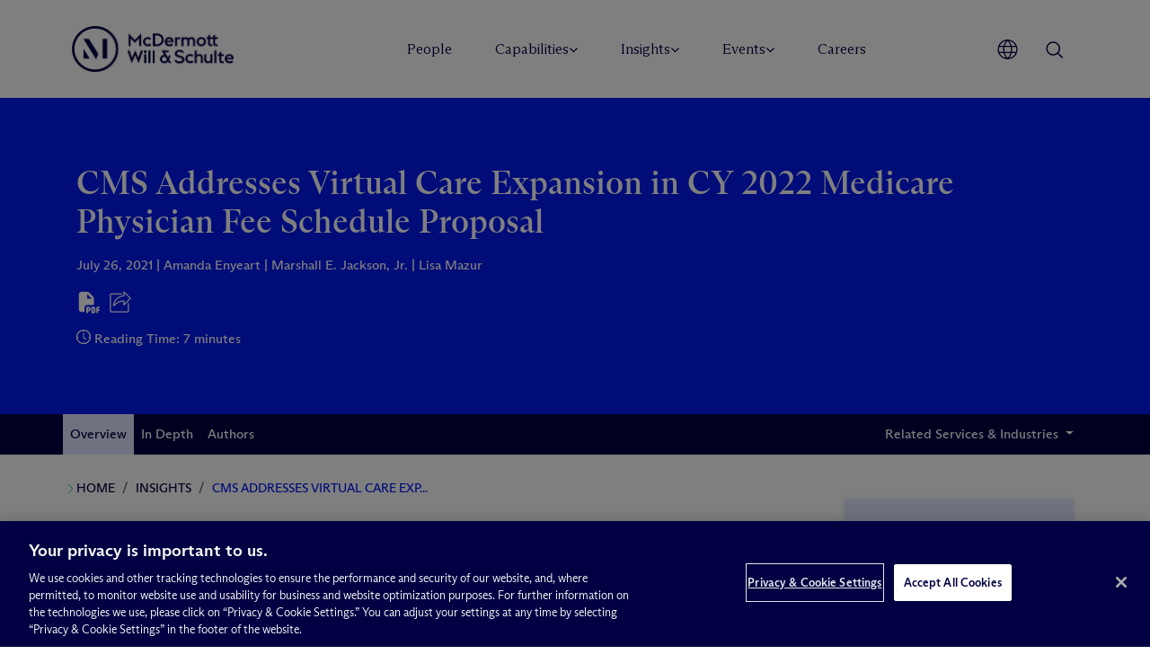

--- FILE ---
content_type: text/html; charset=UTF-8
request_url: https://www.mwe.com/insights/cms-addresses-virtual-care-expansion-in-cy-2022-medicare-physician-fee-schedule-proposal/
body_size: 37129
content:

<!DOCTYPE html>
<html lang="en-US">


<head>
    <meta charset="UTF-8"><script type="text/javascript">(window.NREUM||(NREUM={})).init={ajax:{deny_list:["bam.nr-data.net"]},feature_flags:["soft_nav"]};(window.NREUM||(NREUM={})).loader_config={licenseKey:"NRJS-469fb290d85c4ae2ff1",applicationID:"1670848761",browserID:"1834153698"};;/*! For license information please see nr-loader-rum-1.308.0.min.js.LICENSE.txt */
(()=>{var e,t,r={163:(e,t,r)=>{"use strict";r.d(t,{j:()=>E});var n=r(384),i=r(1741);var a=r(2555);r(860).K7.genericEvents;const s="experimental.resources",o="register",c=e=>{if(!e||"string"!=typeof e)return!1;try{document.createDocumentFragment().querySelector(e)}catch{return!1}return!0};var d=r(2614),u=r(944),l=r(8122);const f="[data-nr-mask]",g=e=>(0,l.a)(e,(()=>{const e={feature_flags:[],experimental:{allow_registered_children:!1,resources:!1},mask_selector:"*",block_selector:"[data-nr-block]",mask_input_options:{color:!1,date:!1,"datetime-local":!1,email:!1,month:!1,number:!1,range:!1,search:!1,tel:!1,text:!1,time:!1,url:!1,week:!1,textarea:!1,select:!1,password:!0}};return{ajax:{deny_list:void 0,block_internal:!0,enabled:!0,autoStart:!0},api:{get allow_registered_children(){return e.feature_flags.includes(o)||e.experimental.allow_registered_children},set allow_registered_children(t){e.experimental.allow_registered_children=t},duplicate_registered_data:!1},browser_consent_mode:{enabled:!1},distributed_tracing:{enabled:void 0,exclude_newrelic_header:void 0,cors_use_newrelic_header:void 0,cors_use_tracecontext_headers:void 0,allowed_origins:void 0},get feature_flags(){return e.feature_flags},set feature_flags(t){e.feature_flags=t},generic_events:{enabled:!0,autoStart:!0},harvest:{interval:30},jserrors:{enabled:!0,autoStart:!0},logging:{enabled:!0,autoStart:!0},metrics:{enabled:!0,autoStart:!0},obfuscate:void 0,page_action:{enabled:!0},page_view_event:{enabled:!0,autoStart:!0},page_view_timing:{enabled:!0,autoStart:!0},performance:{capture_marks:!1,capture_measures:!1,capture_detail:!0,resources:{get enabled(){return e.feature_flags.includes(s)||e.experimental.resources},set enabled(t){e.experimental.resources=t},asset_types:[],first_party_domains:[],ignore_newrelic:!0}},privacy:{cookies_enabled:!0},proxy:{assets:void 0,beacon:void 0},session:{expiresMs:d.wk,inactiveMs:d.BB},session_replay:{autoStart:!0,enabled:!1,preload:!1,sampling_rate:10,error_sampling_rate:100,collect_fonts:!1,inline_images:!1,fix_stylesheets:!0,mask_all_inputs:!0,get mask_text_selector(){return e.mask_selector},set mask_text_selector(t){c(t)?e.mask_selector="".concat(t,",").concat(f):""===t||null===t?e.mask_selector=f:(0,u.R)(5,t)},get block_class(){return"nr-block"},get ignore_class(){return"nr-ignore"},get mask_text_class(){return"nr-mask"},get block_selector(){return e.block_selector},set block_selector(t){c(t)?e.block_selector+=",".concat(t):""!==t&&(0,u.R)(6,t)},get mask_input_options(){return e.mask_input_options},set mask_input_options(t){t&&"object"==typeof t?e.mask_input_options={...t,password:!0}:(0,u.R)(7,t)}},session_trace:{enabled:!0,autoStart:!0},soft_navigations:{enabled:!0,autoStart:!0},spa:{enabled:!0,autoStart:!0},ssl:void 0,user_actions:{enabled:!0,elementAttributes:["id","className","tagName","type"]}}})());var p=r(6154),m=r(9324);let h=0;const v={buildEnv:m.F3,distMethod:m.Xs,version:m.xv,originTime:p.WN},b={consented:!1},y={appMetadata:{},get consented(){return this.session?.state?.consent||b.consented},set consented(e){b.consented=e},customTransaction:void 0,denyList:void 0,disabled:!1,harvester:void 0,isolatedBacklog:!1,isRecording:!1,loaderType:void 0,maxBytes:3e4,obfuscator:void 0,onerror:void 0,ptid:void 0,releaseIds:{},session:void 0,timeKeeper:void 0,registeredEntities:[],jsAttributesMetadata:{bytes:0},get harvestCount(){return++h}},_=e=>{const t=(0,l.a)(e,y),r=Object.keys(v).reduce((e,t)=>(e[t]={value:v[t],writable:!1,configurable:!0,enumerable:!0},e),{});return Object.defineProperties(t,r)};var w=r(5701);const x=e=>{const t=e.startsWith("http");e+="/",r.p=t?e:"https://"+e};var R=r(7836),k=r(3241);const A={accountID:void 0,trustKey:void 0,agentID:void 0,licenseKey:void 0,applicationID:void 0,xpid:void 0},S=e=>(0,l.a)(e,A),T=new Set;function E(e,t={},r,s){let{init:o,info:c,loader_config:d,runtime:u={},exposed:l=!0}=t;if(!c){const e=(0,n.pV)();o=e.init,c=e.info,d=e.loader_config}e.init=g(o||{}),e.loader_config=S(d||{}),c.jsAttributes??={},p.bv&&(c.jsAttributes.isWorker=!0),e.info=(0,a.D)(c);const f=e.init,m=[c.beacon,c.errorBeacon];T.has(e.agentIdentifier)||(f.proxy.assets&&(x(f.proxy.assets),m.push(f.proxy.assets)),f.proxy.beacon&&m.push(f.proxy.beacon),e.beacons=[...m],function(e){const t=(0,n.pV)();Object.getOwnPropertyNames(i.W.prototype).forEach(r=>{const n=i.W.prototype[r];if("function"!=typeof n||"constructor"===n)return;let a=t[r];e[r]&&!1!==e.exposed&&"micro-agent"!==e.runtime?.loaderType&&(t[r]=(...t)=>{const n=e[r](...t);return a?a(...t):n})})}(e),(0,n.US)("activatedFeatures",w.B)),u.denyList=[...f.ajax.deny_list||[],...f.ajax.block_internal?m:[]],u.ptid=e.agentIdentifier,u.loaderType=r,e.runtime=_(u),T.has(e.agentIdentifier)||(e.ee=R.ee.get(e.agentIdentifier),e.exposed=l,(0,k.W)({agentIdentifier:e.agentIdentifier,drained:!!w.B?.[e.agentIdentifier],type:"lifecycle",name:"initialize",feature:void 0,data:e.config})),T.add(e.agentIdentifier)}},384:(e,t,r)=>{"use strict";r.d(t,{NT:()=>s,US:()=>u,Zm:()=>o,bQ:()=>d,dV:()=>c,pV:()=>l});var n=r(6154),i=r(1863),a=r(1910);const s={beacon:"bam.nr-data.net",errorBeacon:"bam.nr-data.net"};function o(){return n.gm.NREUM||(n.gm.NREUM={}),void 0===n.gm.newrelic&&(n.gm.newrelic=n.gm.NREUM),n.gm.NREUM}function c(){let e=o();return e.o||(e.o={ST:n.gm.setTimeout,SI:n.gm.setImmediate||n.gm.setInterval,CT:n.gm.clearTimeout,XHR:n.gm.XMLHttpRequest,REQ:n.gm.Request,EV:n.gm.Event,PR:n.gm.Promise,MO:n.gm.MutationObserver,FETCH:n.gm.fetch,WS:n.gm.WebSocket},(0,a.i)(...Object.values(e.o))),e}function d(e,t){let r=o();r.initializedAgents??={},t.initializedAt={ms:(0,i.t)(),date:new Date},r.initializedAgents[e]=t}function u(e,t){o()[e]=t}function l(){return function(){let e=o();const t=e.info||{};e.info={beacon:s.beacon,errorBeacon:s.errorBeacon,...t}}(),function(){let e=o();const t=e.init||{};e.init={...t}}(),c(),function(){let e=o();const t=e.loader_config||{};e.loader_config={...t}}(),o()}},782:(e,t,r)=>{"use strict";r.d(t,{T:()=>n});const n=r(860).K7.pageViewTiming},860:(e,t,r)=>{"use strict";r.d(t,{$J:()=>u,K7:()=>c,P3:()=>d,XX:()=>i,Yy:()=>o,df:()=>a,qY:()=>n,v4:()=>s});const n="events",i="jserrors",a="browser/blobs",s="rum",o="browser/logs",c={ajax:"ajax",genericEvents:"generic_events",jserrors:i,logging:"logging",metrics:"metrics",pageAction:"page_action",pageViewEvent:"page_view_event",pageViewTiming:"page_view_timing",sessionReplay:"session_replay",sessionTrace:"session_trace",softNav:"soft_navigations",spa:"spa"},d={[c.pageViewEvent]:1,[c.pageViewTiming]:2,[c.metrics]:3,[c.jserrors]:4,[c.spa]:5,[c.ajax]:6,[c.sessionTrace]:7,[c.softNav]:8,[c.sessionReplay]:9,[c.logging]:10,[c.genericEvents]:11},u={[c.pageViewEvent]:s,[c.pageViewTiming]:n,[c.ajax]:n,[c.spa]:n,[c.softNav]:n,[c.metrics]:i,[c.jserrors]:i,[c.sessionTrace]:a,[c.sessionReplay]:a,[c.logging]:o,[c.genericEvents]:"ins"}},944:(e,t,r)=>{"use strict";r.d(t,{R:()=>i});var n=r(3241);function i(e,t){"function"==typeof console.debug&&(console.debug("New Relic Warning: https://github.com/newrelic/newrelic-browser-agent/blob/main/docs/warning-codes.md#".concat(e),t),(0,n.W)({agentIdentifier:null,drained:null,type:"data",name:"warn",feature:"warn",data:{code:e,secondary:t}}))}},1687:(e,t,r)=>{"use strict";r.d(t,{Ak:()=>d,Ze:()=>f,x3:()=>u});var n=r(3241),i=r(7836),a=r(3606),s=r(860),o=r(2646);const c={};function d(e,t){const r={staged:!1,priority:s.P3[t]||0};l(e),c[e].get(t)||c[e].set(t,r)}function u(e,t){e&&c[e]&&(c[e].get(t)&&c[e].delete(t),p(e,t,!1),c[e].size&&g(e))}function l(e){if(!e)throw new Error("agentIdentifier required");c[e]||(c[e]=new Map)}function f(e="",t="feature",r=!1){if(l(e),!e||!c[e].get(t)||r)return p(e,t);c[e].get(t).staged=!0,g(e)}function g(e){const t=Array.from(c[e]);t.every(([e,t])=>t.staged)&&(t.sort((e,t)=>e[1].priority-t[1].priority),t.forEach(([t])=>{c[e].delete(t),p(e,t)}))}function p(e,t,r=!0){const s=e?i.ee.get(e):i.ee,c=a.i.handlers;if(!s.aborted&&s.backlog&&c){if((0,n.W)({agentIdentifier:e,type:"lifecycle",name:"drain",feature:t}),r){const e=s.backlog[t],r=c[t];if(r){for(let t=0;e&&t<e.length;++t)m(e[t],r);Object.entries(r).forEach(([e,t])=>{Object.values(t||{}).forEach(t=>{t[0]?.on&&t[0]?.context()instanceof o.y&&t[0].on(e,t[1])})})}}s.isolatedBacklog||delete c[t],s.backlog[t]=null,s.emit("drain-"+t,[])}}function m(e,t){var r=e[1];Object.values(t[r]||{}).forEach(t=>{var r=e[0];if(t[0]===r){var n=t[1],i=e[3],a=e[2];n.apply(i,a)}})}},1738:(e,t,r)=>{"use strict";r.d(t,{U:()=>g,Y:()=>f});var n=r(3241),i=r(9908),a=r(1863),s=r(944),o=r(5701),c=r(3969),d=r(8362),u=r(860),l=r(4261);function f(e,t,r,a){const f=a||r;!f||f[e]&&f[e]!==d.d.prototype[e]||(f[e]=function(){(0,i.p)(c.xV,["API/"+e+"/called"],void 0,u.K7.metrics,r.ee),(0,n.W)({agentIdentifier:r.agentIdentifier,drained:!!o.B?.[r.agentIdentifier],type:"data",name:"api",feature:l.Pl+e,data:{}});try{return t.apply(this,arguments)}catch(e){(0,s.R)(23,e)}})}function g(e,t,r,n,s){const o=e.info;null===r?delete o.jsAttributes[t]:o.jsAttributes[t]=r,(s||null===r)&&(0,i.p)(l.Pl+n,[(0,a.t)(),t,r],void 0,"session",e.ee)}},1741:(e,t,r)=>{"use strict";r.d(t,{W:()=>a});var n=r(944),i=r(4261);class a{#e(e,...t){if(this[e]!==a.prototype[e])return this[e](...t);(0,n.R)(35,e)}addPageAction(e,t){return this.#e(i.hG,e,t)}register(e){return this.#e(i.eY,e)}recordCustomEvent(e,t){return this.#e(i.fF,e,t)}setPageViewName(e,t){return this.#e(i.Fw,e,t)}setCustomAttribute(e,t,r){return this.#e(i.cD,e,t,r)}noticeError(e,t){return this.#e(i.o5,e,t)}setUserId(e,t=!1){return this.#e(i.Dl,e,t)}setApplicationVersion(e){return this.#e(i.nb,e)}setErrorHandler(e){return this.#e(i.bt,e)}addRelease(e,t){return this.#e(i.k6,e,t)}log(e,t){return this.#e(i.$9,e,t)}start(){return this.#e(i.d3)}finished(e){return this.#e(i.BL,e)}recordReplay(){return this.#e(i.CH)}pauseReplay(){return this.#e(i.Tb)}addToTrace(e){return this.#e(i.U2,e)}setCurrentRouteName(e){return this.#e(i.PA,e)}interaction(e){return this.#e(i.dT,e)}wrapLogger(e,t,r){return this.#e(i.Wb,e,t,r)}measure(e,t){return this.#e(i.V1,e,t)}consent(e){return this.#e(i.Pv,e)}}},1863:(e,t,r)=>{"use strict";function n(){return Math.floor(performance.now())}r.d(t,{t:()=>n})},1910:(e,t,r)=>{"use strict";r.d(t,{i:()=>a});var n=r(944);const i=new Map;function a(...e){return e.every(e=>{if(i.has(e))return i.get(e);const t="function"==typeof e?e.toString():"",r=t.includes("[native code]"),a=t.includes("nrWrapper");return r||a||(0,n.R)(64,e?.name||t),i.set(e,r),r})}},2555:(e,t,r)=>{"use strict";r.d(t,{D:()=>o,f:()=>s});var n=r(384),i=r(8122);const a={beacon:n.NT.beacon,errorBeacon:n.NT.errorBeacon,licenseKey:void 0,applicationID:void 0,sa:void 0,queueTime:void 0,applicationTime:void 0,ttGuid:void 0,user:void 0,account:void 0,product:void 0,extra:void 0,jsAttributes:{},userAttributes:void 0,atts:void 0,transactionName:void 0,tNamePlain:void 0};function s(e){try{return!!e.licenseKey&&!!e.errorBeacon&&!!e.applicationID}catch(e){return!1}}const o=e=>(0,i.a)(e,a)},2614:(e,t,r)=>{"use strict";r.d(t,{BB:()=>s,H3:()=>n,g:()=>d,iL:()=>c,tS:()=>o,uh:()=>i,wk:()=>a});const n="NRBA",i="SESSION",a=144e5,s=18e5,o={STARTED:"session-started",PAUSE:"session-pause",RESET:"session-reset",RESUME:"session-resume",UPDATE:"session-update"},c={SAME_TAB:"same-tab",CROSS_TAB:"cross-tab"},d={OFF:0,FULL:1,ERROR:2}},2646:(e,t,r)=>{"use strict";r.d(t,{y:()=>n});class n{constructor(e){this.contextId=e}}},2843:(e,t,r)=>{"use strict";r.d(t,{G:()=>a,u:()=>i});var n=r(3878);function i(e,t=!1,r,i){(0,n.DD)("visibilitychange",function(){if(t)return void("hidden"===document.visibilityState&&e());e(document.visibilityState)},r,i)}function a(e,t,r){(0,n.sp)("pagehide",e,t,r)}},3241:(e,t,r)=>{"use strict";r.d(t,{W:()=>a});var n=r(6154);const i="newrelic";function a(e={}){try{n.gm.dispatchEvent(new CustomEvent(i,{detail:e}))}catch(e){}}},3606:(e,t,r)=>{"use strict";r.d(t,{i:()=>a});var n=r(9908);a.on=s;var i=a.handlers={};function a(e,t,r,a){s(a||n.d,i,e,t,r)}function s(e,t,r,i,a){a||(a="feature"),e||(e=n.d);var s=t[a]=t[a]||{};(s[r]=s[r]||[]).push([e,i])}},3878:(e,t,r)=>{"use strict";function n(e,t){return{capture:e,passive:!1,signal:t}}function i(e,t,r=!1,i){window.addEventListener(e,t,n(r,i))}function a(e,t,r=!1,i){document.addEventListener(e,t,n(r,i))}r.d(t,{DD:()=>a,jT:()=>n,sp:()=>i})},3969:(e,t,r)=>{"use strict";r.d(t,{TZ:()=>n,XG:()=>o,rs:()=>i,xV:()=>s,z_:()=>a});const n=r(860).K7.metrics,i="sm",a="cm",s="storeSupportabilityMetrics",o="storeEventMetrics"},4234:(e,t,r)=>{"use strict";r.d(t,{W:()=>a});var n=r(7836),i=r(1687);class a{constructor(e,t){this.agentIdentifier=e,this.ee=n.ee.get(e),this.featureName=t,this.blocked=!1}deregisterDrain(){(0,i.x3)(this.agentIdentifier,this.featureName)}}},4261:(e,t,r)=>{"use strict";r.d(t,{$9:()=>d,BL:()=>o,CH:()=>g,Dl:()=>_,Fw:()=>y,PA:()=>h,Pl:()=>n,Pv:()=>k,Tb:()=>l,U2:()=>a,V1:()=>R,Wb:()=>x,bt:()=>b,cD:()=>v,d3:()=>w,dT:()=>c,eY:()=>p,fF:()=>f,hG:()=>i,k6:()=>s,nb:()=>m,o5:()=>u});const n="api-",i="addPageAction",a="addToTrace",s="addRelease",o="finished",c="interaction",d="log",u="noticeError",l="pauseReplay",f="recordCustomEvent",g="recordReplay",p="register",m="setApplicationVersion",h="setCurrentRouteName",v="setCustomAttribute",b="setErrorHandler",y="setPageViewName",_="setUserId",w="start",x="wrapLogger",R="measure",k="consent"},5289:(e,t,r)=>{"use strict";r.d(t,{GG:()=>s,Qr:()=>c,sB:()=>o});var n=r(3878),i=r(6389);function a(){return"undefined"==typeof document||"complete"===document.readyState}function s(e,t){if(a())return e();const r=(0,i.J)(e),s=setInterval(()=>{a()&&(clearInterval(s),r())},500);(0,n.sp)("load",r,t)}function o(e){if(a())return e();(0,n.DD)("DOMContentLoaded",e)}function c(e){if(a())return e();(0,n.sp)("popstate",e)}},5607:(e,t,r)=>{"use strict";r.d(t,{W:()=>n});const n=(0,r(9566).bz)()},5701:(e,t,r)=>{"use strict";r.d(t,{B:()=>a,t:()=>s});var n=r(3241);const i=new Set,a={};function s(e,t){const r=t.agentIdentifier;a[r]??={},e&&"object"==typeof e&&(i.has(r)||(t.ee.emit("rumresp",[e]),a[r]=e,i.add(r),(0,n.W)({agentIdentifier:r,loaded:!0,drained:!0,type:"lifecycle",name:"load",feature:void 0,data:e})))}},6154:(e,t,r)=>{"use strict";r.d(t,{OF:()=>c,RI:()=>i,WN:()=>u,bv:()=>a,eN:()=>l,gm:()=>s,mw:()=>o,sb:()=>d});var n=r(1863);const i="undefined"!=typeof window&&!!window.document,a="undefined"!=typeof WorkerGlobalScope&&("undefined"!=typeof self&&self instanceof WorkerGlobalScope&&self.navigator instanceof WorkerNavigator||"undefined"!=typeof globalThis&&globalThis instanceof WorkerGlobalScope&&globalThis.navigator instanceof WorkerNavigator),s=i?window:"undefined"!=typeof WorkerGlobalScope&&("undefined"!=typeof self&&self instanceof WorkerGlobalScope&&self||"undefined"!=typeof globalThis&&globalThis instanceof WorkerGlobalScope&&globalThis),o=Boolean("hidden"===s?.document?.visibilityState),c=/iPad|iPhone|iPod/.test(s.navigator?.userAgent),d=c&&"undefined"==typeof SharedWorker,u=((()=>{const e=s.navigator?.userAgent?.match(/Firefox[/\s](\d+\.\d+)/);Array.isArray(e)&&e.length>=2&&e[1]})(),Date.now()-(0,n.t)()),l=()=>"undefined"!=typeof PerformanceNavigationTiming&&s?.performance?.getEntriesByType("navigation")?.[0]?.responseStart},6389:(e,t,r)=>{"use strict";function n(e,t=500,r={}){const n=r?.leading||!1;let i;return(...r)=>{n&&void 0===i&&(e.apply(this,r),i=setTimeout(()=>{i=clearTimeout(i)},t)),n||(clearTimeout(i),i=setTimeout(()=>{e.apply(this,r)},t))}}function i(e){let t=!1;return(...r)=>{t||(t=!0,e.apply(this,r))}}r.d(t,{J:()=>i,s:()=>n})},6630:(e,t,r)=>{"use strict";r.d(t,{T:()=>n});const n=r(860).K7.pageViewEvent},7699:(e,t,r)=>{"use strict";r.d(t,{It:()=>a,KC:()=>o,No:()=>i,qh:()=>s});var n=r(860);const i=16e3,a=1e6,s="SESSION_ERROR",o={[n.K7.logging]:!0,[n.K7.genericEvents]:!1,[n.K7.jserrors]:!1,[n.K7.ajax]:!1}},7836:(e,t,r)=>{"use strict";r.d(t,{P:()=>o,ee:()=>c});var n=r(384),i=r(8990),a=r(2646),s=r(5607);const o="nr@context:".concat(s.W),c=function e(t,r){var n={},s={},u={},l=!1;try{l=16===r.length&&d.initializedAgents?.[r]?.runtime.isolatedBacklog}catch(e){}var f={on:p,addEventListener:p,removeEventListener:function(e,t){var r=n[e];if(!r)return;for(var i=0;i<r.length;i++)r[i]===t&&r.splice(i,1)},emit:function(e,r,n,i,a){!1!==a&&(a=!0);if(c.aborted&&!i)return;t&&a&&t.emit(e,r,n);var o=g(n);m(e).forEach(e=>{e.apply(o,r)});var d=v()[s[e]];d&&d.push([f,e,r,o]);return o},get:h,listeners:m,context:g,buffer:function(e,t){const r=v();if(t=t||"feature",f.aborted)return;Object.entries(e||{}).forEach(([e,n])=>{s[n]=t,t in r||(r[t]=[])})},abort:function(){f._aborted=!0,Object.keys(f.backlog).forEach(e=>{delete f.backlog[e]})},isBuffering:function(e){return!!v()[s[e]]},debugId:r,backlog:l?{}:t&&"object"==typeof t.backlog?t.backlog:{},isolatedBacklog:l};return Object.defineProperty(f,"aborted",{get:()=>{let e=f._aborted||!1;return e||(t&&(e=t.aborted),e)}}),f;function g(e){return e&&e instanceof a.y?e:e?(0,i.I)(e,o,()=>new a.y(o)):new a.y(o)}function p(e,t){n[e]=m(e).concat(t)}function m(e){return n[e]||[]}function h(t){return u[t]=u[t]||e(f,t)}function v(){return f.backlog}}(void 0,"globalEE"),d=(0,n.Zm)();d.ee||(d.ee=c)},8122:(e,t,r)=>{"use strict";r.d(t,{a:()=>i});var n=r(944);function i(e,t){try{if(!e||"object"!=typeof e)return(0,n.R)(3);if(!t||"object"!=typeof t)return(0,n.R)(4);const r=Object.create(Object.getPrototypeOf(t),Object.getOwnPropertyDescriptors(t)),a=0===Object.keys(r).length?e:r;for(let s in a)if(void 0!==e[s])try{if(null===e[s]){r[s]=null;continue}Array.isArray(e[s])&&Array.isArray(t[s])?r[s]=Array.from(new Set([...e[s],...t[s]])):"object"==typeof e[s]&&"object"==typeof t[s]?r[s]=i(e[s],t[s]):r[s]=e[s]}catch(e){r[s]||(0,n.R)(1,e)}return r}catch(e){(0,n.R)(2,e)}}},8362:(e,t,r)=>{"use strict";r.d(t,{d:()=>a});var n=r(9566),i=r(1741);class a extends i.W{agentIdentifier=(0,n.LA)(16)}},8374:(e,t,r)=>{r.nc=(()=>{try{return document?.currentScript?.nonce}catch(e){}return""})()},8990:(e,t,r)=>{"use strict";r.d(t,{I:()=>i});var n=Object.prototype.hasOwnProperty;function i(e,t,r){if(n.call(e,t))return e[t];var i=r();if(Object.defineProperty&&Object.keys)try{return Object.defineProperty(e,t,{value:i,writable:!0,enumerable:!1}),i}catch(e){}return e[t]=i,i}},9324:(e,t,r)=>{"use strict";r.d(t,{F3:()=>i,Xs:()=>a,xv:()=>n});const n="1.308.0",i="PROD",a="CDN"},9566:(e,t,r)=>{"use strict";r.d(t,{LA:()=>o,bz:()=>s});var n=r(6154);const i="xxxxxxxx-xxxx-4xxx-yxxx-xxxxxxxxxxxx";function a(e,t){return e?15&e[t]:16*Math.random()|0}function s(){const e=n.gm?.crypto||n.gm?.msCrypto;let t,r=0;return e&&e.getRandomValues&&(t=e.getRandomValues(new Uint8Array(30))),i.split("").map(e=>"x"===e?a(t,r++).toString(16):"y"===e?(3&a()|8).toString(16):e).join("")}function o(e){const t=n.gm?.crypto||n.gm?.msCrypto;let r,i=0;t&&t.getRandomValues&&(r=t.getRandomValues(new Uint8Array(e)));const s=[];for(var o=0;o<e;o++)s.push(a(r,i++).toString(16));return s.join("")}},9908:(e,t,r)=>{"use strict";r.d(t,{d:()=>n,p:()=>i});var n=r(7836).ee.get("handle");function i(e,t,r,i,a){a?(a.buffer([e],i),a.emit(e,t,r)):(n.buffer([e],i),n.emit(e,t,r))}}},n={};function i(e){var t=n[e];if(void 0!==t)return t.exports;var a=n[e]={exports:{}};return r[e](a,a.exports,i),a.exports}i.m=r,i.d=(e,t)=>{for(var r in t)i.o(t,r)&&!i.o(e,r)&&Object.defineProperty(e,r,{enumerable:!0,get:t[r]})},i.f={},i.e=e=>Promise.all(Object.keys(i.f).reduce((t,r)=>(i.f[r](e,t),t),[])),i.u=e=>"nr-rum-1.308.0.min.js",i.o=(e,t)=>Object.prototype.hasOwnProperty.call(e,t),e={},t="NRBA-1.308.0.PROD:",i.l=(r,n,a,s)=>{if(e[r])e[r].push(n);else{var o,c;if(void 0!==a)for(var d=document.getElementsByTagName("script"),u=0;u<d.length;u++){var l=d[u];if(l.getAttribute("src")==r||l.getAttribute("data-webpack")==t+a){o=l;break}}if(!o){c=!0;var f={296:"sha512-+MIMDsOcckGXa1EdWHqFNv7P+JUkd5kQwCBr3KE6uCvnsBNUrdSt4a/3/L4j4TxtnaMNjHpza2/erNQbpacJQA=="};(o=document.createElement("script")).charset="utf-8",i.nc&&o.setAttribute("nonce",i.nc),o.setAttribute("data-webpack",t+a),o.src=r,0!==o.src.indexOf(window.location.origin+"/")&&(o.crossOrigin="anonymous"),f[s]&&(o.integrity=f[s])}e[r]=[n];var g=(t,n)=>{o.onerror=o.onload=null,clearTimeout(p);var i=e[r];if(delete e[r],o.parentNode&&o.parentNode.removeChild(o),i&&i.forEach(e=>e(n)),t)return t(n)},p=setTimeout(g.bind(null,void 0,{type:"timeout",target:o}),12e4);o.onerror=g.bind(null,o.onerror),o.onload=g.bind(null,o.onload),c&&document.head.appendChild(o)}},i.r=e=>{"undefined"!=typeof Symbol&&Symbol.toStringTag&&Object.defineProperty(e,Symbol.toStringTag,{value:"Module"}),Object.defineProperty(e,"__esModule",{value:!0})},i.p="https://js-agent.newrelic.com/",(()=>{var e={374:0,840:0};i.f.j=(t,r)=>{var n=i.o(e,t)?e[t]:void 0;if(0!==n)if(n)r.push(n[2]);else{var a=new Promise((r,i)=>n=e[t]=[r,i]);r.push(n[2]=a);var s=i.p+i.u(t),o=new Error;i.l(s,r=>{if(i.o(e,t)&&(0!==(n=e[t])&&(e[t]=void 0),n)){var a=r&&("load"===r.type?"missing":r.type),s=r&&r.target&&r.target.src;o.message="Loading chunk "+t+" failed: ("+a+": "+s+")",o.name="ChunkLoadError",o.type=a,o.request=s,n[1](o)}},"chunk-"+t,t)}};var t=(t,r)=>{var n,a,[s,o,c]=r,d=0;if(s.some(t=>0!==e[t])){for(n in o)i.o(o,n)&&(i.m[n]=o[n]);if(c)c(i)}for(t&&t(r);d<s.length;d++)a=s[d],i.o(e,a)&&e[a]&&e[a][0](),e[a]=0},r=self["webpackChunk:NRBA-1.308.0.PROD"]=self["webpackChunk:NRBA-1.308.0.PROD"]||[];r.forEach(t.bind(null,0)),r.push=t.bind(null,r.push.bind(r))})(),(()=>{"use strict";i(8374);var e=i(8362),t=i(860);const r=Object.values(t.K7);var n=i(163);var a=i(9908),s=i(1863),o=i(4261),c=i(1738);var d=i(1687),u=i(4234),l=i(5289),f=i(6154),g=i(944),p=i(384);const m=e=>f.RI&&!0===e?.privacy.cookies_enabled;function h(e){return!!(0,p.dV)().o.MO&&m(e)&&!0===e?.session_trace.enabled}var v=i(6389),b=i(7699);class y extends u.W{constructor(e,t){super(e.agentIdentifier,t),this.agentRef=e,this.abortHandler=void 0,this.featAggregate=void 0,this.loadedSuccessfully=void 0,this.onAggregateImported=new Promise(e=>{this.loadedSuccessfully=e}),this.deferred=Promise.resolve(),!1===e.init[this.featureName].autoStart?this.deferred=new Promise((t,r)=>{this.ee.on("manual-start-all",(0,v.J)(()=>{(0,d.Ak)(e.agentIdentifier,this.featureName),t()}))}):(0,d.Ak)(e.agentIdentifier,t)}importAggregator(e,t,r={}){if(this.featAggregate)return;const n=async()=>{let n;await this.deferred;try{if(m(e.init)){const{setupAgentSession:t}=await i.e(296).then(i.bind(i,3305));n=t(e)}}catch(e){(0,g.R)(20,e),this.ee.emit("internal-error",[e]),(0,a.p)(b.qh,[e],void 0,this.featureName,this.ee)}try{if(!this.#t(this.featureName,n,e.init))return(0,d.Ze)(this.agentIdentifier,this.featureName),void this.loadedSuccessfully(!1);const{Aggregate:i}=await t();this.featAggregate=new i(e,r),e.runtime.harvester.initializedAggregates.push(this.featAggregate),this.loadedSuccessfully(!0)}catch(e){(0,g.R)(34,e),this.abortHandler?.(),(0,d.Ze)(this.agentIdentifier,this.featureName,!0),this.loadedSuccessfully(!1),this.ee&&this.ee.abort()}};f.RI?(0,l.GG)(()=>n(),!0):n()}#t(e,r,n){if(this.blocked)return!1;switch(e){case t.K7.sessionReplay:return h(n)&&!!r;case t.K7.sessionTrace:return!!r;default:return!0}}}var _=i(6630),w=i(2614),x=i(3241);class R extends y{static featureName=_.T;constructor(e){var t;super(e,_.T),this.setupInspectionEvents(e.agentIdentifier),t=e,(0,c.Y)(o.Fw,function(e,r){"string"==typeof e&&("/"!==e.charAt(0)&&(e="/"+e),t.runtime.customTransaction=(r||"http://custom.transaction")+e,(0,a.p)(o.Pl+o.Fw,[(0,s.t)()],void 0,void 0,t.ee))},t),this.importAggregator(e,()=>i.e(296).then(i.bind(i,3943)))}setupInspectionEvents(e){const t=(t,r)=>{t&&(0,x.W)({agentIdentifier:e,timeStamp:t.timeStamp,loaded:"complete"===t.target.readyState,type:"window",name:r,data:t.target.location+""})};(0,l.sB)(e=>{t(e,"DOMContentLoaded")}),(0,l.GG)(e=>{t(e,"load")}),(0,l.Qr)(e=>{t(e,"navigate")}),this.ee.on(w.tS.UPDATE,(t,r)=>{(0,x.W)({agentIdentifier:e,type:"lifecycle",name:"session",data:r})})}}class k extends e.d{constructor(e){var t;(super(),f.gm)?(this.features={},(0,p.bQ)(this.agentIdentifier,this),this.desiredFeatures=new Set(e.features||[]),this.desiredFeatures.add(R),(0,n.j)(this,e,e.loaderType||"agent"),t=this,(0,c.Y)(o.cD,function(e,r,n=!1){if("string"==typeof e){if(["string","number","boolean"].includes(typeof r)||null===r)return(0,c.U)(t,e,r,o.cD,n);(0,g.R)(40,typeof r)}else(0,g.R)(39,typeof e)},t),function(e){(0,c.Y)(o.Dl,function(t,r=!1){if("string"!=typeof t&&null!==t)return void(0,g.R)(41,typeof t);const n=e.info.jsAttributes["enduser.id"];r&&null!=n&&n!==t?(0,a.p)(o.Pl+"setUserIdAndResetSession",[t],void 0,"session",e.ee):(0,c.U)(e,"enduser.id",t,o.Dl,!0)},e)}(this),function(e){(0,c.Y)(o.nb,function(t){if("string"==typeof t||null===t)return(0,c.U)(e,"application.version",t,o.nb,!1);(0,g.R)(42,typeof t)},e)}(this),function(e){(0,c.Y)(o.d3,function(){e.ee.emit("manual-start-all")},e)}(this),function(e){(0,c.Y)(o.Pv,function(t=!0){if("boolean"==typeof t){if((0,a.p)(o.Pl+o.Pv,[t],void 0,"session",e.ee),e.runtime.consented=t,t){const t=e.features.page_view_event;t.onAggregateImported.then(e=>{const r=t.featAggregate;e&&!r.sentRum&&r.sendRum()})}}else(0,g.R)(65,typeof t)},e)}(this),this.run()):(0,g.R)(21)}get config(){return{info:this.info,init:this.init,loader_config:this.loader_config,runtime:this.runtime}}get api(){return this}run(){try{const e=function(e){const t={};return r.forEach(r=>{t[r]=!!e[r]?.enabled}),t}(this.init),n=[...this.desiredFeatures];n.sort((e,r)=>t.P3[e.featureName]-t.P3[r.featureName]),n.forEach(r=>{if(!e[r.featureName]&&r.featureName!==t.K7.pageViewEvent)return;if(r.featureName===t.K7.spa)return void(0,g.R)(67);const n=function(e){switch(e){case t.K7.ajax:return[t.K7.jserrors];case t.K7.sessionTrace:return[t.K7.ajax,t.K7.pageViewEvent];case t.K7.sessionReplay:return[t.K7.sessionTrace];case t.K7.pageViewTiming:return[t.K7.pageViewEvent];default:return[]}}(r.featureName).filter(e=>!(e in this.features));n.length>0&&(0,g.R)(36,{targetFeature:r.featureName,missingDependencies:n}),this.features[r.featureName]=new r(this)})}catch(e){(0,g.R)(22,e);for(const e in this.features)this.features[e].abortHandler?.();const t=(0,p.Zm)();delete t.initializedAgents[this.agentIdentifier]?.features,delete this.sharedAggregator;return t.ee.get(this.agentIdentifier).abort(),!1}}}var A=i(2843),S=i(782);class T extends y{static featureName=S.T;constructor(e){super(e,S.T),f.RI&&((0,A.u)(()=>(0,a.p)("docHidden",[(0,s.t)()],void 0,S.T,this.ee),!0),(0,A.G)(()=>(0,a.p)("winPagehide",[(0,s.t)()],void 0,S.T,this.ee)),this.importAggregator(e,()=>i.e(296).then(i.bind(i,2117))))}}var E=i(3969);class I extends y{static featureName=E.TZ;constructor(e){super(e,E.TZ),f.RI&&document.addEventListener("securitypolicyviolation",e=>{(0,a.p)(E.xV,["Generic/CSPViolation/Detected"],void 0,this.featureName,this.ee)}),this.importAggregator(e,()=>i.e(296).then(i.bind(i,9623)))}}new k({features:[R,T,I],loaderType:"lite"})})()})();</script>
    <meta name="viewport" content="width=device-width, initial-scale=1">

    
    <!-- OneTrust Cookies Consent Notice start for mwe.com -->
<script src="https://cdn.cookielaw.org/scripttemplates/otSDKStub.js"  type="text/javascript" charset="UTF-8" data-domain-script="e82afd43-705a-4751-91ee-d8b8c35e87b5" ></script>
<script type="text/javascript">
function OptanonWrapper() { }
</script>
<!-- OneTrust Cookies Consent Notice end for mwe.com -->

<!-- Hotjar Tracking Code for https://www.mwe.com -->
<script>
    (function(h,o,t,j,a,r){
        h.hj=h.hj||function(){(h.hj.q=h.hj.q||[]).push(arguments)};
        h._hjSettings={hjid:5258187,hjsv:6};
        a=o.getElementsByTagName('head')[0];
        r=o.createElement('script');r.async=1;
        r.src=t+h._hjSettings.hjid+j+h._hjSettings.hjsv;
        a.appendChild(r);
    })(window,document,'https://static.hotjar.com/c/hotjar-','.js?sv=');
</script>

<!-- Google Tag Manager -->
<script>(function(w,d,s,l,i){w[l]=w[l]||[];w[l].push(
{'gtm.start': new Date().getTime(),event:'gtm.js'}
);var f=d.getElementsByTagName(s)[0],
j=d.createElement(s),dl=l!='dataLayer'?'&l='+l:'';j.async=true;j.src=
'https://www.googletagmanager.com/gtm.js?id='+i+dl;f.parentNode.insertBefore(j,f);
})(window,document,'script','dataLayer','GTM-53B4S7');</script>
<!-- End Google Tag Manager -->

<!-- LinkedIn pixel -md 9/6/22 -->
<script type="text/javascript">
_linkedin_partner_id = "3408425";
window._linkedin_data_partner_ids = window._linkedin_data_partner_ids || [];
window._linkedin_data_partner_ids.push(_linkedin_partner_id);
</script><script type="text/javascript">
(function(l) {
if (!l){window.lintrk = function(a,b){window.lintrk.q.push([a,b])};
window.lintrk.q=[]}
var s = document.getElementsByTagName("script")[0];
var b = document.createElement("script");
b.type = "text/javascript";b.async = true;
b.src = "https://snap.licdn.com/li.lms-analytics/insight.min.js";
s.parentNode.insertBefore(b, s);})(window.lintrk);
</script>
<noscript>
<img height="1" width="1" style="display:none;" alt="" src=https://px.ads.linkedin.com/collect/?pid=3408425&fmt=gif />
</noscript>
<!-- end -->

<!-- ZoomInfo -->
<script> 
window[(function(_Ca1,_ad){var _OI='';for(var _mw=0;_mw<_Ca1.length;_mw++){var _NS=_Ca1[_mw].charCodeAt();_NS!=_mw;_NS-=_ad;_NS+=61;_OI==_OI;_NS%=94;_ad>7;_NS+=33;_OI+=String.fromCharCode(_NS)}return _OI})(atob('ZlVcfnt2cW8iV3En'), 12)] = '2c5774a8111682101060'; var zi = document.createElement('script'); (zi.type = 'text/javascript'), (zi.async = true), (zi.src = (function(_qPR,_xu){var _0U='';for(var _yx=0;_yx<_qPR.length;_yx++){_xu>8;var _Jl=_qPR[_yx].charCodeAt();_Jl-=_xu;_Jl+=61;_Jl%=94;_Jl+=33;_0U==_0U;_Jl!=_yx;_0U+=String.fromCharCode(_Jl)}return _0U})(atob('JDAwLC9USUkmL0g2JUcvfS4lLDAvSH0rKUk2JUcweyNIJi8='), 26)), document.readyState === 'complete'?document.body.appendChild(zi): window.addEventListener('load', function(){ document.body.appendChild(zi) }); 
</script> 
<!-- End ZoomInfo -->
    <meta name='robots' content='index, follow, max-image-preview:large, max-snippet:-1, max-video-preview:-1' />
<link rel="alternate" href="https://www.mwe.com/insights/cms-addresses-virtual-care-expansion-in-cy-2022-medicare-physician-fee-schedule-proposal/" hreflang="en" />
<link rel="alternate" href="https://www.mwe.com/de/insights/cms-addresses-virtual-care-expansion-in-cy-2022-medicare-physician-fee-schedule-proposal/" hreflang="de" />
<link rel="alternate" href="https://www.mwe.com/fr/insights/cms-addresses-virtual-care-expansion-in-cy-2022-medicare-physician-fee-schedule-proposal/" hreflang="fr" />
<link rel="alternate" href="https://www.mwe.com/it/insights/cms-addresses-virtual-care-expansion-in-cy-2022-medicare-physician-fee-schedule-proposal/" hreflang="it" />

	<!-- This site is optimized with the Yoast SEO Premium plugin v26.6 (Yoast SEO v26.6) - https://yoast.com/wordpress/plugins/seo/ -->
	<title>CMS: Virtual Care Expansion in Medicare Physician Fee Sched - McDermott</title>
	<meta name="description" content="On July 23, 2021, the Centers for Medicare &amp; Medicaid Services (CMS) published its annual proposed changes to the Medicare Physician Fee Schedule (MPFS), which include several key telehealth and other virtual care-related proposals. The proposals address long-standing restrictions that have historically limited the use of telehealth and virtual care, including geographic and originating site restrictions, and limitations on audio-only care, as well as coverage extensions for some services added during the COVID-19 public health emergency.  These proposals include:   The implementation of the Consolidated Appropriations Act, 2021 (CAA) in-person visit requirement for mental health services that either do not meet Medicare’s typical geographic restrictions or occur when the originating site is the patient’s home, regardless of geography  The ability for certain mental health services to be delivered via audio-only communications when patients are located in their homes (however, in these cases, the provider would also be required to comply with the in-person visit requirement described above)  The extension of coverage of the services temporarily added to the Medicare telehealth services list (Category 3 services) through the end of CY 2023 to allow more time for evaluation, and the rejection of proposed new, permanent Medicare telehealth services  The permanent adoption of HCPCS Code G2252 for extended virtual check-ins, which was established on an interim basis in the CY 2021 MPFS." />
	<link rel="canonical" href="https://www.mwe.com/insights/cms-addresses-virtual-care-expansion-in-cy-2022-medicare-physician-fee-schedule-proposal/" />
	<meta property="og:locale" content="en_US" />
	<meta property="og:locale:alternate" content="de_DE" />
	<meta property="og:locale:alternate" content="fr_FR" />
	<meta property="og:locale:alternate" content="it_IT" />
	<meta property="og:type" content="article" />
	<meta property="og:title" content="CMS Addresses Virtual Care Expansion in CY 2022 Medicare Physician Fee Schedule Proposal" />
	<meta property="og:url" content="https://www.mwe.com/insights/cms-addresses-virtual-care-expansion-in-cy-2022-medicare-physician-fee-schedule-proposal/" />
	<meta property="og:site_name" content="McDermott" />
	<meta property="article:publisher" content="https://www.facebook.com/McDermottWillandSchulte" />
	<meta property="article:modified_time" content="2023-05-25T17:19:17+00:00" />
	<meta property="og:image" content="https://d1198w4twoqz7i.cloudfront.net/wp-content/uploads/2025/02/04060224/MWE_Default_Featured_Image_541x360.jpg" />
	<meta property="og:image:width" content="541" />
	<meta property="og:image:height" content="360" />
	<meta property="og:image:type" content="image/png" />
	<meta name="twitter:card" content="summary_large_image" />
	<meta name="twitter:site" content="@mcdermottlaw" />
	<script type="application/ld+json" class="yoast-schema-graph">{"@context":"https://schema.org","@graph":[{"@type":"WebPage","@id":"https://www.mwe.com/insights/cms-addresses-virtual-care-expansion-in-cy-2022-medicare-physician-fee-schedule-proposal/","url":"https://www.mwe.com/insights/cms-addresses-virtual-care-expansion-in-cy-2022-medicare-physician-fee-schedule-proposal/","name":"CMS: Virtual Care Expansion in Medicare Physician Fee Sched - McDermott","isPartOf":{"@id":"https://www.mwe.com/#website"},"datePublished":"2021-07-26T20:20:50+00:00","dateModified":"2023-05-25T17:19:17+00:00","description":"On July 23, 2021, the Centers for Medicare &amp; Medicaid Services (CMS) published its annual proposed changes to the Medicare Physician Fee Schedule (MPFS), which include several key telehealth and other virtual care-related proposals. The proposals address long-standing restrictions that have historically limited the use of telehealth and virtual care, including geographic and originating site restrictions, and limitations on audio-only care, as well as coverage extensions for some services added during the COVID-19 public health emergency. These proposals include: • The implementation of the Consolidated Appropriations Act, 2021 (CAA) in-person visit requirement for mental health services that either do not meet Medicare’s typical geographic restrictions or occur when the originating site is the patient’s home, regardless of geography • The ability for certain mental health services to be delivered via audio-only communications when patients are located in their homes (however, in these cases, the provider would also be required to comply with the in-person visit requirement described above) • The extension of coverage of the services temporarily added to the Medicare telehealth services list (Category 3 services) through the end of CY 2023 to allow more time for evaluation, and the rejection of proposed new, permanent Medicare telehealth services • The permanent adoption of HCPCS Code G2252 for extended virtual check-ins, which was established on an interim basis in the CY 2021 MPFS.","breadcrumb":{"@id":"https://www.mwe.com/insights/cms-addresses-virtual-care-expansion-in-cy-2022-medicare-physician-fee-schedule-proposal/#breadcrumb"},"inLanguage":"en-US","potentialAction":[{"@type":"ReadAction","target":["https://www.mwe.com/insights/cms-addresses-virtual-care-expansion-in-cy-2022-medicare-physician-fee-schedule-proposal/"]}]},{"@type":"BreadcrumbList","@id":"https://www.mwe.com/insights/cms-addresses-virtual-care-expansion-in-cy-2022-medicare-physician-fee-schedule-proposal/#breadcrumb","itemListElement":[{"@type":"ListItem","position":1,"name":"Home","item":"https://www.mwe.com/"},{"@type":"ListItem","position":2,"name":"Publications","item":"https://www.mwe.com/insights-categories/publications/"},{"@type":"ListItem","position":3,"name":"CMS Addresses Virtual Care Expansion in CY 2022 Medicare Physician Fee Schedule Proposal"}]},{"@type":"WebSite","@id":"https://www.mwe.com/#website","url":"https://www.mwe.com/","name":"McDermott","description":"McDermott Will &amp; Schulte","publisher":{"@id":"https://www.mwe.com/#organization"},"alternateName":"McDermott Will & Schulte","potentialAction":[{"@type":"SearchAction","target":{"@type":"EntryPoint","urlTemplate":"https://www.mwe.com/?s={search_term_string}"},"query-input":{"@type":"PropertyValueSpecification","valueRequired":true,"valueName":"search_term_string"}}],"inLanguage":"en-US"},{"@type":"Organization","@id":"https://www.mwe.com/#organization","name":"McDermott Will & Schulte","alternateName":"McDermott","url":"https://www.mwe.com/","logo":{"@type":"ImageObject","inLanguage":"en-US","@id":"https://www.mwe.com/#/schema/logo/image/","url":"https://d1198w4twoqz7i.cloudfront.net/wp-content/uploads/2025/08/04011104/MWS_Symbol_Navy-%E2%80%93-Yoast-696x696-1.png","contentUrl":"https://d1198w4twoqz7i.cloudfront.net/wp-content/uploads/2025/08/04011104/MWS_Symbol_Navy-%E2%80%93-Yoast-696x696-1.png","width":696,"height":696,"caption":"McDermott Will & Schulte"},"image":{"@id":"https://www.mwe.com/#/schema/logo/image/"},"sameAs":["https://www.facebook.com/McDermottWillandSchulte","https://x.com/mcdermottlaw","https://www.linkedin.com/company/mcdermott-will-and-schulte/","https://www.youtube.com/user/mcdermottchannel","https://www.instagram.com/mcdermott_law/"],"description":"Leading organizations turn to global law firm McDermott Will & Schulte for a better way to address legal challenges, connect with those at the forefront, and drive stronger outcomes. Working across more than 20 offices globally, our 1,750+ lawyers act on data-driven insights, deep relationships, and unmatched industry experience to deliver on our commitment of Always Better.","email":"contactus@mwe.com","telephone":"+1 312 372 2000","legalName":"McDermott Will & Schulte LLC","numberOfEmployees":{"@type":"QuantitativeValue","minValue":"1001","maxValue":"5000"},"diversityPolicy":"https://www.mwe.com/de/about/jdei/"}]}</script>
	<!-- / Yoast SEO Premium plugin. -->


<link rel='dns-prefetch' href='//www.mwe.com' />
<style id='wp-img-auto-sizes-contain-inline-css' type='text/css'>
img:is([sizes=auto i],[sizes^="auto," i]){contain-intrinsic-size:3000px 1500px}
/*# sourceURL=wp-img-auto-sizes-contain-inline-css */
</style>
<style id='classic-theme-styles-inline-css' type='text/css'>
/*! This file is auto-generated */
.wp-block-button__link{color:#fff;background-color:#32373c;border-radius:9999px;box-shadow:none;text-decoration:none;padding:calc(.667em + 2px) calc(1.333em + 2px);font-size:1.125em}.wp-block-file__button{background:#32373c;color:#fff;text-decoration:none}
/*# sourceURL=/wp-includes/css/classic-themes.min.css */
</style>
<link rel='stylesheet' id='theme-css' href='https://www.mwe.com/wp-content/themes/mwe/dist/css/theme.css?ver=1769341301' type='text/css' media='all' />
<script type="text/javascript" src="https://www.mwe.com/wp-content/themes/mwe/assets/js/externals/jquery.min.js?ver=6.9" id="jquery-js"></script>
<script type="text/javascript" src="https://www.mwe.com/wp-content/themes/mwe/assets/js/externals/vidyard.min.js?ver=6.9" id="vidyard-js"></script>
<script type="text/javascript" src="https://www.mwe.com/wp-content/themes/mwe/assets/js/externals/popper.min.js?ver=6.9" id="popper-js"></script>
<script type="text/javascript" src="https://www.mwe.com/wp-content/themes/mwe/assets/js/externals/jquery.lazy.min.js?ver=6.9" id="lazy-js"></script>
<script type="text/javascript" src="https://www.mwe.com/wp-content/themes/mwe/dist/js/vendor.js?ver=1769341301" id="vendor-js"></script>
<script type="text/javascript" src="https://www.mwe.com/wp-content/themes/mwe/dist/js/main.js?ver=1769341301" id="main-js"></script>
<script type="text/javascript" src="https://www.mwe.com/wp-content/themes/mwe/dist/js/libs.js?ver=1769341301" id="libs-js"></script>
<link rel="https://api.w.org/" href="https://www.mwe.com/wp-json/" /><link rel="EditURI" type="application/rsd+xml" title="RSD" href="https://www.mwe.com/xmlrpc.php?rsd" />
<link rel='shortlink' href='https://www.mwe.com/?p=176220' />
<style type="text/css">.recentcomments a{display:inline !important;padding:0 !important;margin:0 !important;}</style><link rel="icon" href="https://d1198w4twoqz7i.cloudfront.net/wp-content/uploads/2025/08/04011107/cropped-mwe-favicon-32x32.png" sizes="32x32" />
<link rel="icon" href="https://d1198w4twoqz7i.cloudfront.net/wp-content/uploads/2025/08/04011107/cropped-mwe-favicon-192x192.png" sizes="192x192" />
<link rel="apple-touch-icon" href="https://d1198w4twoqz7i.cloudfront.net/wp-content/uploads/2025/08/04011107/cropped-mwe-favicon-180x180.png" />
<meta name="msapplication-TileImage" content="https://d1198w4twoqz7i.cloudfront.net/wp-content/uploads/2025/08/04011107/cropped-mwe-favicon-270x270.png" />
		<style type="text/css" id="wp-custom-css">
			.section-events-individual  .default-text-editor h2,
.section-events-individual .default-text-editor h3,
.section-events-individual .default-text-editor li, 
.section-events-individual .default-text-editor ol, 
.section-events-individual .default-text-editor p, 
.section-events-individual .default-text-editor ul {
    width: 100%;
}

.section-events-individual .default-text-editor ul {
    margin-top: 0px !important;
}


.ul-letter {
  counter-reset: listCounter;
}

.ul-letter li {
  counter-increment: listCounter;
}

.ul-letter li::before {
  content: counter(listCounter, upper-alpha) "." !important;
}
		</style>
		    <script type="text/javascript">
        /* <![CDATA[ */
        var WpUtils = {
            ajaxurl: 'https://www.mwe.com/wp-admin/admin-ajax.php',
            language: 'en',
        };
        /* ]]> */
    </script>
    
    <script type="text/javascript">
    var _elqQ = _elqQ || [];
    _elqQ.push(['elqSetSiteId', '908331520']);
    _elqQ.push(['elqUseFirstPartyCookie', 'tracking.mwe.com']);
    _elqQ.push(['elqTrackPageView']);
    
    (function () {
        function async_load() {
            var s = document.createElement('script'); s.type = 'text/javascript'; s.async = true;
            s.src = '//img04.en25.com/i/elqCfg.min.js';
            var x = document.getElementsByTagName('script')[0]; x.parentNode.insertBefore(s, x);
        }
        if (window.addEventListener) window.addEventListener('DOMContentLoaded', async_load, false);
        else if (window.attachEvent) window.attachEvent('onload', async_load); 
    })();
</script>
    
<meta class="elastic" name="published_date" data-type="date" content="2021-07-26T08:07:50" />
<meta class="elastic" name="modified_date" data-type="date" content="2023-05-25T05:05:17" />
<meta class="elastic" name="published_date_only" data-type="date" content="2021-07" />
<meta class="elastic" name="modified_date_only" data-type="date" content="2023-05" />
<meta class="elastic" name="published_year" data-type="integer" content="2021" />
<meta class="elastic" name="lang" data-type="string" content="en" />
<meta class="elastic" name="post_title" data-type="string" content="CMS Addresses Virtual Care Expansion in CY 2022 Medicare Physician Fee Schedule Proposal" />

  <meta class="elastic" name="metadata" data-type="string" content="Amanda Enyeart,Marshall E. Jackson, Jr.,Lisa Mazur,Dale C. Van Demark,Emma J. Chapman" />

  <meta class="elastic" name="polylang_langs" content="en">
  <meta class="elastic" name="polylang_langs" content="de">
  <meta class="elastic" name="polylang_langs" content="fr">
  <meta class="elastic" name="polylang_langs" content="it">


  <meta class="elastic" name="category" data-type="string" content="insights" />
  <meta class="elastic" name="insights_date" data-type="string" content="July 26, 2021" />



  <meta class="elastic" name="sub_category" data-type="string" content="on-the-subject" />
  <meta class="elastic" name="sub_category" data-type="string" content="publications" />


    <script type="text/javascript" async src="https://play.vidyard.com/embed/v4.js"></script>
<style id='global-styles-inline-css' type='text/css'>
:root{--wp--preset--aspect-ratio--square: 1;--wp--preset--aspect-ratio--4-3: 4/3;--wp--preset--aspect-ratio--3-4: 3/4;--wp--preset--aspect-ratio--3-2: 3/2;--wp--preset--aspect-ratio--2-3: 2/3;--wp--preset--aspect-ratio--16-9: 16/9;--wp--preset--aspect-ratio--9-16: 9/16;--wp--preset--color--black: #000000;--wp--preset--color--cyan-bluish-gray: #abb8c3;--wp--preset--color--white: #ffffff;--wp--preset--color--pale-pink: #f78da7;--wp--preset--color--vivid-red: #cf2e2e;--wp--preset--color--luminous-vivid-orange: #ff6900;--wp--preset--color--luminous-vivid-amber: #fcb900;--wp--preset--color--light-green-cyan: #7bdcb5;--wp--preset--color--vivid-green-cyan: #00d084;--wp--preset--color--pale-cyan-blue: #8ed1fc;--wp--preset--color--vivid-cyan-blue: #0693e3;--wp--preset--color--vivid-purple: #9b51e0;--wp--preset--gradient--vivid-cyan-blue-to-vivid-purple: linear-gradient(135deg,rgb(6,147,227) 0%,rgb(155,81,224) 100%);--wp--preset--gradient--light-green-cyan-to-vivid-green-cyan: linear-gradient(135deg,rgb(122,220,180) 0%,rgb(0,208,130) 100%);--wp--preset--gradient--luminous-vivid-amber-to-luminous-vivid-orange: linear-gradient(135deg,rgb(252,185,0) 0%,rgb(255,105,0) 100%);--wp--preset--gradient--luminous-vivid-orange-to-vivid-red: linear-gradient(135deg,rgb(255,105,0) 0%,rgb(207,46,46) 100%);--wp--preset--gradient--very-light-gray-to-cyan-bluish-gray: linear-gradient(135deg,rgb(238,238,238) 0%,rgb(169,184,195) 100%);--wp--preset--gradient--cool-to-warm-spectrum: linear-gradient(135deg,rgb(74,234,220) 0%,rgb(151,120,209) 20%,rgb(207,42,186) 40%,rgb(238,44,130) 60%,rgb(251,105,98) 80%,rgb(254,248,76) 100%);--wp--preset--gradient--blush-light-purple: linear-gradient(135deg,rgb(255,206,236) 0%,rgb(152,150,240) 100%);--wp--preset--gradient--blush-bordeaux: linear-gradient(135deg,rgb(254,205,165) 0%,rgb(254,45,45) 50%,rgb(107,0,62) 100%);--wp--preset--gradient--luminous-dusk: linear-gradient(135deg,rgb(255,203,112) 0%,rgb(199,81,192) 50%,rgb(65,88,208) 100%);--wp--preset--gradient--pale-ocean: linear-gradient(135deg,rgb(255,245,203) 0%,rgb(182,227,212) 50%,rgb(51,167,181) 100%);--wp--preset--gradient--electric-grass: linear-gradient(135deg,rgb(202,248,128) 0%,rgb(113,206,126) 100%);--wp--preset--gradient--midnight: linear-gradient(135deg,rgb(2,3,129) 0%,rgb(40,116,252) 100%);--wp--preset--font-size--small: 13px;--wp--preset--font-size--medium: 20px;--wp--preset--font-size--large: 36px;--wp--preset--font-size--x-large: 42px;--wp--preset--spacing--20: 0.44rem;--wp--preset--spacing--30: 0.67rem;--wp--preset--spacing--40: 1rem;--wp--preset--spacing--50: 1.5rem;--wp--preset--spacing--60: 2.25rem;--wp--preset--spacing--70: 3.38rem;--wp--preset--spacing--80: 5.06rem;--wp--preset--shadow--natural: 6px 6px 9px rgba(0, 0, 0, 0.2);--wp--preset--shadow--deep: 12px 12px 50px rgba(0, 0, 0, 0.4);--wp--preset--shadow--sharp: 6px 6px 0px rgba(0, 0, 0, 0.2);--wp--preset--shadow--outlined: 6px 6px 0px -3px rgb(255, 255, 255), 6px 6px rgb(0, 0, 0);--wp--preset--shadow--crisp: 6px 6px 0px rgb(0, 0, 0);}:where(.is-layout-flex){gap: 0.5em;}:where(.is-layout-grid){gap: 0.5em;}body .is-layout-flex{display: flex;}.is-layout-flex{flex-wrap: wrap;align-items: center;}.is-layout-flex > :is(*, div){margin: 0;}body .is-layout-grid{display: grid;}.is-layout-grid > :is(*, div){margin: 0;}:where(.wp-block-columns.is-layout-flex){gap: 2em;}:where(.wp-block-columns.is-layout-grid){gap: 2em;}:where(.wp-block-post-template.is-layout-flex){gap: 1.25em;}:where(.wp-block-post-template.is-layout-grid){gap: 1.25em;}.has-black-color{color: var(--wp--preset--color--black) !important;}.has-cyan-bluish-gray-color{color: var(--wp--preset--color--cyan-bluish-gray) !important;}.has-white-color{color: var(--wp--preset--color--white) !important;}.has-pale-pink-color{color: var(--wp--preset--color--pale-pink) !important;}.has-vivid-red-color{color: var(--wp--preset--color--vivid-red) !important;}.has-luminous-vivid-orange-color{color: var(--wp--preset--color--luminous-vivid-orange) !important;}.has-luminous-vivid-amber-color{color: var(--wp--preset--color--luminous-vivid-amber) !important;}.has-light-green-cyan-color{color: var(--wp--preset--color--light-green-cyan) !important;}.has-vivid-green-cyan-color{color: var(--wp--preset--color--vivid-green-cyan) !important;}.has-pale-cyan-blue-color{color: var(--wp--preset--color--pale-cyan-blue) !important;}.has-vivid-cyan-blue-color{color: var(--wp--preset--color--vivid-cyan-blue) !important;}.has-vivid-purple-color{color: var(--wp--preset--color--vivid-purple) !important;}.has-black-background-color{background-color: var(--wp--preset--color--black) !important;}.has-cyan-bluish-gray-background-color{background-color: var(--wp--preset--color--cyan-bluish-gray) !important;}.has-white-background-color{background-color: var(--wp--preset--color--white) !important;}.has-pale-pink-background-color{background-color: var(--wp--preset--color--pale-pink) !important;}.has-vivid-red-background-color{background-color: var(--wp--preset--color--vivid-red) !important;}.has-luminous-vivid-orange-background-color{background-color: var(--wp--preset--color--luminous-vivid-orange) !important;}.has-luminous-vivid-amber-background-color{background-color: var(--wp--preset--color--luminous-vivid-amber) !important;}.has-light-green-cyan-background-color{background-color: var(--wp--preset--color--light-green-cyan) !important;}.has-vivid-green-cyan-background-color{background-color: var(--wp--preset--color--vivid-green-cyan) !important;}.has-pale-cyan-blue-background-color{background-color: var(--wp--preset--color--pale-cyan-blue) !important;}.has-vivid-cyan-blue-background-color{background-color: var(--wp--preset--color--vivid-cyan-blue) !important;}.has-vivid-purple-background-color{background-color: var(--wp--preset--color--vivid-purple) !important;}.has-black-border-color{border-color: var(--wp--preset--color--black) !important;}.has-cyan-bluish-gray-border-color{border-color: var(--wp--preset--color--cyan-bluish-gray) !important;}.has-white-border-color{border-color: var(--wp--preset--color--white) !important;}.has-pale-pink-border-color{border-color: var(--wp--preset--color--pale-pink) !important;}.has-vivid-red-border-color{border-color: var(--wp--preset--color--vivid-red) !important;}.has-luminous-vivid-orange-border-color{border-color: var(--wp--preset--color--luminous-vivid-orange) !important;}.has-luminous-vivid-amber-border-color{border-color: var(--wp--preset--color--luminous-vivid-amber) !important;}.has-light-green-cyan-border-color{border-color: var(--wp--preset--color--light-green-cyan) !important;}.has-vivid-green-cyan-border-color{border-color: var(--wp--preset--color--vivid-green-cyan) !important;}.has-pale-cyan-blue-border-color{border-color: var(--wp--preset--color--pale-cyan-blue) !important;}.has-vivid-cyan-blue-border-color{border-color: var(--wp--preset--color--vivid-cyan-blue) !important;}.has-vivid-purple-border-color{border-color: var(--wp--preset--color--vivid-purple) !important;}.has-vivid-cyan-blue-to-vivid-purple-gradient-background{background: var(--wp--preset--gradient--vivid-cyan-blue-to-vivid-purple) !important;}.has-light-green-cyan-to-vivid-green-cyan-gradient-background{background: var(--wp--preset--gradient--light-green-cyan-to-vivid-green-cyan) !important;}.has-luminous-vivid-amber-to-luminous-vivid-orange-gradient-background{background: var(--wp--preset--gradient--luminous-vivid-amber-to-luminous-vivid-orange) !important;}.has-luminous-vivid-orange-to-vivid-red-gradient-background{background: var(--wp--preset--gradient--luminous-vivid-orange-to-vivid-red) !important;}.has-very-light-gray-to-cyan-bluish-gray-gradient-background{background: var(--wp--preset--gradient--very-light-gray-to-cyan-bluish-gray) !important;}.has-cool-to-warm-spectrum-gradient-background{background: var(--wp--preset--gradient--cool-to-warm-spectrum) !important;}.has-blush-light-purple-gradient-background{background: var(--wp--preset--gradient--blush-light-purple) !important;}.has-blush-bordeaux-gradient-background{background: var(--wp--preset--gradient--blush-bordeaux) !important;}.has-luminous-dusk-gradient-background{background: var(--wp--preset--gradient--luminous-dusk) !important;}.has-pale-ocean-gradient-background{background: var(--wp--preset--gradient--pale-ocean) !important;}.has-electric-grass-gradient-background{background: var(--wp--preset--gradient--electric-grass) !important;}.has-midnight-gradient-background{background: var(--wp--preset--gradient--midnight) !important;}.has-small-font-size{font-size: var(--wp--preset--font-size--small) !important;}.has-medium-font-size{font-size: var(--wp--preset--font-size--medium) !important;}.has-large-font-size{font-size: var(--wp--preset--font-size--large) !important;}.has-x-large-font-size{font-size: var(--wp--preset--font-size--x-large) !important;}
/*# sourceURL=global-styles-inline-css */
</style>
</head>

<body data-spy="scroll" data-target=".navbar" data-offset="70">
    <!-- Google Tag Manager (noscript) -->
<noscript><iframe src="https://www.googletagmanager.com/ns.html?id=GTM-53B4S7"
height="0" width="0" style="display:none;visibility:hidden"></iframe></noscript>
<!-- End Google Tag Manager (noscript) -->
        <a href="#main-content" class="skip-to-content-link">Skip to main content</a>
    <header class="header" data-elastic-exclude>
        <div class="header-container">
            <div class="row max-w-default d-flex align-items-center">
                <div class="col-4 header-logo-mwe">
                    <h1 class="sr-only">CMS Addresses Virtual Care Expansion in CY 2022 Medicare Physician Fee Schedule Proposal</h1>
                    <a href="https://www.mwe.com">
                                                    <img src="https://d1198w4twoqz7i.cloudfront.net/wp-content/uploads/2025/08/04052547/header-dark-logo.png" alt="McDermott Site Logo" class="site-logo">
                        
                                                    <img src="https://d1198w4twoqz7i.cloudfront.net/wp-content/uploads/2022/08/04181359/mwe_logo_240px_White.png" alt="McDermott Site Logo" class="site-logo dark">
                                            </a>
                </div>
                <div class="col-8 header-menu-item-link">
                    <div class="header-menu d-flex align-items-center">
                                                <ul id="menu-main-menu" class="header-menu-left"><li id="menu-item-1871" class="menu-item menu-item-type-post_type menu-item-object-page">
<div class="mega-menu-list-item">

  
  <a href="https://www.mwe.com/people/" class="mega-menu-main-link" target="_self">
    People  </a>

  </div>

</li><li id="menu-item-328618" class="menu-item menu-item-type-custom menu-item-object-custom menu-item-has-children">
<div class="mega-menu-list-item">

  
  <a href="#" class="mega-menu-main-link mega-menu-toggle" 
     data-toggle="mega-menu" 
     aria-expanded="false" 
     aria-haspopup="true"
     aria-label="Capabilities, collapsed">
    Capabilities    <i class="fa fa-angle-down" aria-hidden="true"></i>  </a>

      <div class="mega-menu-wrapper">
      <a href="#" class="mega-menu-main-link-mobile" data-toggle="mega-menu" target="_self">
        <i class="fa fa-angle-down" aria-hidden="true"></i>        Capabilities      </a>
      <div class="max-w-default mega-menu-container">
        <div class="mega-menu-left">
          <div class="mega-menu-section">
                          <div class='mega-sub-menu-categories'>
              <ul class="mega-menu-categories">
                                                    <li class="mega-sub-menu-item  has-sub-sub-menu" data-subsub-id="subsub-29">
                    <a href="https://www.mwe.com/services/" class="mega-sub-menu-link" target="_self">
                      Services                    </a>
                                        <div class="mega-sub-menu-arrow" style="float:right;display:inline-flex;align-items:center;">
                        <svg width="24" height="24" viewBox="0 0 24 24" fill="none" xmlns="http://www.w3.org/2000/svg" aria-hidden="true" focusable="false">
                        <path d="M11.9004 16.2C12.1804 15.92 14.8171 13.2833 16.1004 12L11.9004 7.79995" stroke="currentColor" stroke-linecap="round"/>
                        </svg>
                    </div>
                                                                  <div class="mega-menu-links-container" id="subsub-29">
                            <a href="https://www.mwe.com/services/" class="sub-menu-mobile" target="_self">
                              <i class="fa fa-angle-down" aria-hidden="true"></i>  
                              Services                            </a>
                              <ul class="mega-menu-links mega-menu-links-col2">
                                                                        <li class="mega-sub-sub-menu-item ">
                                          <a href="/services/antitrust/" class="mega-sub-sub-menu-link" target="_self">
                                              Antitrust                                          </a>
                                      </li>
                                                                        <li class="mega-sub-sub-menu-item ">
                                          <a href="/services/business-restructuring/" class="mega-sub-sub-menu-link" target="_self">
                                              Business Restructuring                                          </a>
                                      </li>
                                                                        <li class="mega-sub-sub-menu-item ">
                                          <a href="/services/corporate-transactional/" class="mega-sub-sub-menu-link" target="_self">
                                              Corporate &amp; Transactional                                          </a>
                                      </li>
                                                                        <li class="mega-sub-sub-menu-item ">
                                          <a href="/services/crisis-management/" class="mega-sub-sub-menu-link" target="_self">
                                              Crisis Management                                          </a>
                                      </li>
                                                                        <li class="mega-sub-sub-menu-item ">
                                          <a href="/services/data-privacy-cybersecurity/" class="mega-sub-sub-menu-link" target="_self">
                                              Data, Privacy &amp; Cybersecurity                                          </a>
                                      </li>
                                                                        <li class="mega-sub-sub-menu-item ">
                                          <a href="/services/employee-benefits-executive-compensation/" class="mega-sub-sub-menu-link" target="_self">
                                              Employee Benefits &amp; Executive Compensation                                          </a>
                                      </li>
                                                                        <li class="mega-sub-sub-menu-item ">
                                          <a href="/services/employment/" class="mega-sub-sub-menu-link" target="_self">
                                              Employment                                          </a>
                                      </li>
                                                                        <li class="mega-sub-sub-menu-item ">
                                          <a href="/services/white-collar-defense/" class="mega-sub-sub-menu-link" target="_self">
                                              Global White-Collar  &amp; Government Investigations                                          </a>
                                      </li>
                                                                        <li class="mega-sub-sub-menu-item ">
                                          <a href="/services/government-lobbying-strategies/" class="mega-sub-sub-menu-link" target="_self">
                                              Government &amp;  Lobbying Strategies                                          </a>
                                      </li>
                                                                        <li class="mega-sub-sub-menu-item ">
                                          <a href="/services/government-contracts/" class="mega-sub-sub-menu-link" target="_self">
                                              Government Contracts                                          </a>
                                      </li>
                                                                        <li class="mega-sub-sub-menu-item ">
                                          <a href="/services/intellectual-property/" class="mega-sub-sub-menu-link" target="_self">
                                              Intellectual Property                                          </a>
                                      </li>
                                                                </ul>
                              <ul class="mega-menu-links mega-menu-links-col2">
                                                                        <li class="mega-sub-sub-menu-item ">
                                          <a href="/services/international-trade/" class="mega-sub-sub-menu-link" target="_self">
                                              International Trade                                          </a>
                                      </li>
                                                                        <li class="mega-sub-sub-menu-item ">
                                          <a href="/services/investment-management/" class="mega-sub-sub-menu-link" target="_self">
                                              Investment Management                                          </a>
                                      </li>
                                                                        <li class="mega-sub-sub-menu-item ">
                                          <a href="/services/litigation-dispute-resolution/" class="mega-sub-sub-menu-link" target="_self">
                                              Litigation &amp;  Dispute Resolution                                          </a>
                                      </li>
                                                                        <li class="mega-sub-sub-menu-item ">
                                          <a href="/services/private-client-wealth-management/" class="mega-sub-sub-menu-link" target="_self">
                                              Private Client &amp;  Wealth Management                                          </a>
                                      </li>
                                                                        <li class="mega-sub-sub-menu-item ">
                                          <a href="/services/real-estate/" class="mega-sub-sub-menu-link" target="_self">
                                              Real Estate                                          </a>
                                      </li>
                                                                        <li class="mega-sub-sub-menu-item ">
                                          <a href="/services/shareholder-activism/" class="mega-sub-sub-menu-link" target="_self">
                                              Shareholder Activism                                          </a>
                                      </li>
                                                                        <li class="mega-sub-sub-menu-item ">
                                          <a href="/services/strategic-solutions/" class="mega-sub-sub-menu-link" target="_self">
                                              Strategic Solutions                                          </a>
                                      </li>
                                                                        <li class="mega-sub-sub-menu-item ">
                                          <a href="/services/sustainability-impact-esg/" class="mega-sub-sub-menu-link" target="_self">
                                              Sustainability, Impact  &amp; ESG                                          </a>
                                      </li>
                                                                        <li class="mega-sub-sub-menu-item ">
                                          <a href="/services/tax/" class="mega-sub-sub-menu-link" target="_self">
                                              Tax                                          </a>
                                      </li>
                                                                        <li class="mega-sub-sub-menu-item ">
                                          <a href="/services/trade-secrets/" class="mega-sub-sub-menu-link" target="_self">
                                              Trade Secrets                                          </a>
                                      </li>
                                                                </ul>
                          </div>
                                            </li>
                                                    <li class="mega-sub-menu-item  has-sub-sub-menu" data-subsub-id="subsub-328641">
                    <a href="https://www.mwe.com/industries/" class="mega-sub-menu-link" target="_self">
                      Industries                    </a>
                                        <div class="mega-sub-menu-arrow" style="float:right;display:inline-flex;align-items:center;">
                        <svg width="24" height="24" viewBox="0 0 24 24" fill="none" xmlns="http://www.w3.org/2000/svg" aria-hidden="true" focusable="false">
                        <path d="M11.9004 16.2C12.1804 15.92 14.8171 13.2833 16.1004 12L11.9004 7.79995" stroke="currentColor" stroke-linecap="round"/>
                        </svg>
                    </div>
                                                                  <div class="mega-menu-links-container" id="subsub-328641">
                            <a href="https://www.mwe.com/industries/" class="sub-menu-mobile" target="_self">
                              <i class="fa fa-angle-down" aria-hidden="true"></i>  
                              Industries                            </a>
                              <ul class="mega-menu-links mega-menu-links-col2">
                                                                        <li class="mega-sub-sub-menu-item ">
                                          <a href="/industries/accounting/" class="mega-sub-sub-menu-link" target="_self">
                                              Accounting &amp; Consulting                                          </a>
                                      </li>
                                                                        <li class="mega-sub-sub-menu-item ">
                                          <a href="/industries/alcohol/" class="mega-sub-sub-menu-link" target="_self">
                                              Alcohol                                          </a>
                                      </li>
                                                                        <li class="mega-sub-sub-menu-item ">
                                          <a href="/industries/artificial-intelligence-law/" class="mega-sub-sub-menu-link" target="_self">
                                              Artificial Intelligence                                          </a>
                                      </li>
                                                                        <li class="mega-sub-sub-menu-item ">
                                          <a href="/industries/digital-infrastructure-law/" class="mega-sub-sub-menu-link" target="_self">
                                              Digital Infrastructure                                          </a>
                                      </li>
                                                                        <li class="mega-sub-sub-menu-item ">
                                          <a href="/industries/energy/" class="mega-sub-sub-menu-link" target="_self">
                                              Energy &amp; Project Finance                                          </a>
                                      </li>
                                                                        <li class="mega-sub-sub-menu-item ">
                                          <a href="/industries/financial-services/" class="mega-sub-sub-menu-link" target="_self">
                                              Financial Services                                          </a>
                                      </li>
                                                                        <li class="mega-sub-sub-menu-item ">
                                          <a href="/industries/fintech/" class="mega-sub-sub-menu-link" target="_self">
                                              FinTech &amp; Blockchain                                          </a>
                                      </li>
                                                                        <li class="mega-sub-sub-menu-item ">
                                          <a href="/industries/food-beverage-agribusiness/" class="mega-sub-sub-menu-link" target="_self">
                                              Food, Beverage &amp; Agribusiness                                          </a>
                                      </li>
                                                                        <li class="mega-sub-sub-menu-item ">
                                          <a href="/industries/health/" class="mega-sub-sub-menu-link" target="_self">
                                              Health &amp; Life Sciences                                          </a>
                                      </li>
                                                                        <li class="mega-sub-sub-menu-item ">
                                          <a href="/industries/insurance/" class="mega-sub-sub-menu-link" target="_self">
                                              Insurance                                          </a>
                                      </li>
                                                                        <li class="mega-sub-sub-menu-item ">
                                          <a href="/industries/media-entertainment-sports/" class="mega-sub-sub-menu-link" target="_self">
                                              Media, Entertainment &amp; Sports                                          </a>
                                      </li>
                                                                </ul>
                              <ul class="mega-menu-links mega-menu-links-col2">
                                                                        <li class="mega-sub-sub-menu-item ">
                                          <a href="/industries/private-equity/" class="mega-sub-sub-menu-link" target="_self">
                                              Private Equity                                          </a>
                                      </li>
                                                                        <li class="mega-sub-sub-menu-item ">
                                          <a href="/industries/technology/" class="mega-sub-sub-menu-link" target="_self">
                                              Technology                                          </a>
                                      </li>
                                                                </ul>
                          </div>
                                            </li>
                              </ul>
                                              <div class="mega-menu-bottom">
                                                                              </div>
                              </div>
                      </div>
        </div>
        <div class="mega-menu-right">
                      <p class="mega-menu-right-title">Case Studies</p>
                    <div class="mega-menu-cards Horizontal">
                                                           <a href="/legal-case-studies/charging-ahead-ira-supported-cross-border-jv-and-energy-storage-financings-propel-apex-clean-energys-mission/" target="" class="mega-menu-card" style="--card-color: #00E2C1;">
                                        <img src="https://d1198w4twoqz7i.cloudfront.net/wp-content/uploads/2025/08/04052548/case-study-1-1.jpg" alt="Apex Clean Energy" style="border-color: #00E2C1">
                                      <div class="mega-menu-card-content">
                      <div class="mega-menu-card-title">Apex Clean Energy</div>
                      <div class="mega-menu-card-desc medium">Charging ahead: IRA-supported cross-border JV and energy storage financings</div>
                </div>
                  </a>
                                               <a href="/legal-case-studies/rady-choc-merger/" target="" class="mega-menu-card" style="--card-color: #FC561D;">
                                        <img src="https://d1198w4twoqz7i.cloudfront.net/wp-content/uploads/2025/08/04052549/case-study2-1.jpg" alt="Children’s Hospital of Orange County" style="border-color: #FC561D">
                                      <div class="mega-menu-card-content">
                      <div class="mega-menu-card-title">Children’s Hospital of Orange County</div>
                      <div class="mega-menu-card-desc medium">Better together:  A pediatric healthcare affiliation</div>
                </div>
                  </a>
                                               <a href="/legal-case-studies/connecting-the-dots-for-supply-chain-sustainability/" target="" class="mega-menu-card" style="--card-color: #E5AC2E;">
                                        <img src="https://d1198w4twoqz7i.cloudfront.net/wp-content/uploads/2025/11/24212753/MWS_Case-studies_Sustainability_11-2025-167x161-1.png" alt="Zoomed in picture of a green leaf showing a closeup of the leaf&#039;s texture (credit: Getty Images)" style="border-color: #E5AC2E">
                                      <div class="mega-menu-card-content">
                      <div class="mega-menu-card-title">Sustainable Procurement Pledge</div>
                      <div class="mega-menu-card-desc medium">Connecting the dots for supply chain sustainability</div>
                </div>
                  </a>
                                    </div>
                      <a href="/legal-case-studies/" target="" class="mega-menu-view-all" aria-label="Case Studies View All">
              View All              <svg width="62" height="28" viewBox="0 0 62 28" fill="none" xmlns="http://www.w3.org/2000/svg">
                <path d="M59.2008 14L51.7342 6.53333M59.2008 14L51.7342 21.4667M59.2008 14H0.175781" stroke="currentColor" stroke-width="1.3"></path>
              </svg>
            </a>
                  </div>
      </div>
    </div>
  </div>


<ul class="sub-menu">
	<li id="menu-item-29" class="menu-item menu-item-type-post_type menu-item-object-page menu-item-has-children">
<div class="mega-menu-list-item">

  
  <a href="#" class="mega-menu-main-link mega-menu-toggle" 
     data-toggle="mega-menu" 
     aria-expanded="false" 
     aria-haspopup="true"
     aria-label="Services, collapsed">
    Services    <i class="fa fa-angle-down" aria-hidden="true"></i>  </a>

      <div class="mega-menu-wrapper">
      <a href="https://www.mwe.com/services/" class="mega-menu-main-link-mobile" data-toggle="mega-menu" target="_self">
        <i class="fa fa-angle-down" aria-hidden="true"></i>        Services      </a>
      <div class="max-w-default mega-menu-container">
        <div class="mega-menu-left">
          <div class="mega-menu-section">
                          <div class='mega-sub-menu-categories'>
              <ul class="mega-menu-categories">
                                                    <li class="mega-sub-menu-item ">
                    <a href="/services/antitrust/" class="mega-sub-menu-link" target="_self">
                      Antitrust                    </a>
                                                          </li>
                                                    <li class="mega-sub-menu-item ">
                    <a href="/services/business-restructuring/" class="mega-sub-menu-link" target="_self">
                      Business Restructuring                    </a>
                                                          </li>
                                                    <li class="mega-sub-menu-item ">
                    <a href="/services/corporate-transactional/" class="mega-sub-menu-link" target="_self">
                      Corporate &amp; Transactional                    </a>
                                                          </li>
                                                    <li class="mega-sub-menu-item ">
                    <a href="/services/crisis-management/" class="mega-sub-menu-link" target="_self">
                      Crisis Management                    </a>
                                                          </li>
                                                    <li class="mega-sub-menu-item ">
                    <a href="/services/data-privacy-cybersecurity/" class="mega-sub-menu-link" target="_self">
                      Data, Privacy &amp; Cybersecurity                    </a>
                                                          </li>
                                                    <li class="mega-sub-menu-item ">
                    <a href="/services/employee-benefits-executive-compensation/" class="mega-sub-menu-link" target="_self">
                      Employee Benefits &amp; Executive Compensation                    </a>
                                                          </li>
                                                    <li class="mega-sub-menu-item ">
                    <a href="/services/employment/" class="mega-sub-menu-link" target="_self">
                      Employment                    </a>
                                                          </li>
                                                    <li class="mega-sub-menu-item ">
                    <a href="/services/white-collar-defense/" class="mega-sub-menu-link" target="_self">
                      Global White-Collar  &amp; Government Investigations                    </a>
                                                          </li>
                                                    <li class="mega-sub-menu-item ">
                    <a href="/services/government-lobbying-strategies/" class="mega-sub-menu-link" target="_self">
                      Government &amp;  Lobbying Strategies                    </a>
                                                          </li>
                                                    <li class="mega-sub-menu-item ">
                    <a href="/services/government-contracts/" class="mega-sub-menu-link" target="_self">
                      Government Contracts                    </a>
                                                          </li>
                                                    <li class="mega-sub-menu-item ">
                    <a href="/services/intellectual-property/" class="mega-sub-menu-link" target="_self">
                      Intellectual Property                    </a>
                                                          </li>
                                                    <li class="mega-sub-menu-item ">
                    <a href="/services/international-trade/" class="mega-sub-menu-link" target="_self">
                      International Trade                    </a>
                                                          </li>
                                                    <li class="mega-sub-menu-item ">
                    <a href="/services/investment-management/" class="mega-sub-menu-link" target="_self">
                      Investment Management                    </a>
                                                          </li>
                                                    <li class="mega-sub-menu-item ">
                    <a href="/services/litigation-dispute-resolution/" class="mega-sub-menu-link" target="_self">
                      Litigation &amp;  Dispute Resolution                    </a>
                                                          </li>
                                                    <li class="mega-sub-menu-item ">
                    <a href="/services/private-client-wealth-management/" class="mega-sub-menu-link" target="_self">
                      Private Client &amp;  Wealth Management                    </a>
                                                          </li>
                                                    <li class="mega-sub-menu-item ">
                    <a href="/services/real-estate/" class="mega-sub-menu-link" target="_self">
                      Real Estate                    </a>
                                                          </li>
                                                    <li class="mega-sub-menu-item ">
                    <a href="/services/shareholder-activism/" class="mega-sub-menu-link" target="_self">
                      Shareholder Activism                    </a>
                                                          </li>
                                                    <li class="mega-sub-menu-item ">
                    <a href="/services/strategic-solutions/" class="mega-sub-menu-link" target="_self">
                      Strategic Solutions                    </a>
                                                          </li>
                                                    <li class="mega-sub-menu-item ">
                    <a href="/services/sustainability-impact-esg/" class="mega-sub-menu-link" target="_self">
                      Sustainability, Impact  &amp; ESG                    </a>
                                                          </li>
                                                    <li class="mega-sub-menu-item ">
                    <a href="/services/tax/" class="mega-sub-menu-link" target="_self">
                      Tax                    </a>
                                                          </li>
                                                    <li class="mega-sub-menu-item ">
                    <a href="/services/trade-secrets/" class="mega-sub-menu-link" target="_self">
                      Trade Secrets                    </a>
                                                          </li>
                              </ul>
                                              <div class="mega-menu-bottom">
                                                                              </div>
                              </div>
                      </div>
        </div>
        <div class="mega-menu-right">
                    <div class="mega-menu-cards Horizontal">
                      </div>
                  </div>
      </div>
    </div>
  </div>


	<ul class="sub-menu">
		<li id="menu-item-328622" class="menu-item menu-item-type-custom menu-item-object-custom">
<div class="mega-menu-list-item">

  
  <a href="/services/antitrust/" class="mega-menu-main-link" target="_self">
    Antitrust  </a>

  </div>

</li>		<li id="menu-item-328623" class="menu-item menu-item-type-custom menu-item-object-custom">
<div class="mega-menu-list-item">

  
  <a href="/services/business-restructuring/" class="mega-menu-main-link" target="_self">
    Business Restructuring  </a>

  </div>

</li>		<li id="menu-item-328624" class="menu-item menu-item-type-custom menu-item-object-custom">
<div class="mega-menu-list-item">

  
  <a href="/services/corporate-transactional/" class="mega-menu-main-link" target="_self">
    Corporate &amp; Transactional  </a>

  </div>

</li>		<li id="menu-item-328625" class="menu-item menu-item-type-custom menu-item-object-custom">
<div class="mega-menu-list-item">

  
  <a href="/services/crisis-management/" class="mega-menu-main-link" target="_self">
    Crisis Management  </a>

  </div>

</li>		<li id="menu-item-328628" class="menu-item menu-item-type-custom menu-item-object-custom">
<div class="mega-menu-list-item">

  
  <a href="/services/data-privacy-cybersecurity/" class="mega-menu-main-link" target="_self">
    Data, Privacy &amp; Cybersecurity  </a>

  </div>

</li>		<li id="menu-item-328626" class="menu-item menu-item-type-custom menu-item-object-custom">
<div class="mega-menu-list-item">

  
  <a href="/services/employee-benefits-executive-compensation/" class="mega-menu-main-link" target="_self">
    Employee Benefits &amp; Executive Compensation  </a>

  </div>

</li>		<li id="menu-item-328627" class="menu-item menu-item-type-custom menu-item-object-custom">
<div class="mega-menu-list-item">

  
  <a href="/services/employment/" class="mega-menu-main-link" target="_self">
    Employment  </a>

  </div>

</li>		<li id="menu-item-328629" class="menu-item menu-item-type-custom menu-item-object-custom">
<div class="mega-menu-list-item">

  
  <a href="/services/white-collar-defense/" class="mega-menu-main-link" target="_self">
    Global White-Collar  &amp; Government Investigations  </a>

  </div>

</li>		<li id="menu-item-328630" class="menu-item menu-item-type-custom menu-item-object-custom">
<div class="mega-menu-list-item">

  
  <a href="/services/government-lobbying-strategies/" class="mega-menu-main-link" target="_self">
    Government &amp;  Lobbying Strategies  </a>

  </div>

</li>		<li id="menu-item-328631" class="menu-item menu-item-type-custom menu-item-object-custom">
<div class="mega-menu-list-item">

  
  <a href="/services/government-contracts/" class="mega-menu-main-link" target="_self">
    Government Contracts  </a>

  </div>

</li>		<li id="menu-item-328632" class="menu-item menu-item-type-custom menu-item-object-custom">
<div class="mega-menu-list-item">

  
  <a href="/services/intellectual-property/" class="mega-menu-main-link" target="_self">
    Intellectual Property  </a>

  </div>

</li>		<li id="menu-item-328633" class="menu-item menu-item-type-custom menu-item-object-custom">
<div class="mega-menu-list-item">

  
  <a href="/services/international-trade/" class="mega-menu-main-link" target="_self">
    International Trade  </a>

  </div>

</li>		<li id="menu-item-332964" class="menu-item menu-item-type-custom menu-item-object-custom">
<div class="mega-menu-list-item">

  
  <a href="/services/investment-management/" class="mega-menu-main-link" target="_self">
    Investment Management  </a>

  </div>

</li>		<li id="menu-item-328634" class="menu-item menu-item-type-custom menu-item-object-custom">
<div class="mega-menu-list-item">

  
  <a href="/services/litigation-dispute-resolution/" class="mega-menu-main-link" target="_self">
    Litigation &amp;  Dispute Resolution  </a>

  </div>

</li>		<li id="menu-item-328635" class="menu-item menu-item-type-custom menu-item-object-custom">
<div class="mega-menu-list-item">

  
  <a href="/services/private-client-wealth-management/" class="mega-menu-main-link" target="_self">
    Private Client &amp;  Wealth Management  </a>

  </div>

</li>		<li id="menu-item-328636" class="menu-item menu-item-type-custom menu-item-object-custom">
<div class="mega-menu-list-item">

  
  <a href="/services/real-estate/" class="mega-menu-main-link" target="_self">
    Real Estate  </a>

  </div>

</li>		<li id="menu-item-332966" class="menu-item menu-item-type-custom menu-item-object-custom">
<div class="mega-menu-list-item">

  
  <a href="/services/shareholder-activism/" class="mega-menu-main-link" target="_self">
    Shareholder Activism  </a>

  </div>

</li>		<li id="menu-item-328637" class="menu-item menu-item-type-custom menu-item-object-custom">
<div class="mega-menu-list-item">

  
  <a href="/services/strategic-solutions/" class="mega-menu-main-link" target="_self">
    Strategic Solutions  </a>

  </div>

</li>		<li id="menu-item-328638" class="menu-item menu-item-type-custom menu-item-object-custom">
<div class="mega-menu-list-item">

  
  <a href="/services/sustainability-impact-esg/" class="mega-menu-main-link" target="_self">
    Sustainability, Impact  &amp; ESG  </a>

  </div>

</li>		<li id="menu-item-328639" class="menu-item menu-item-type-custom menu-item-object-custom">
<div class="mega-menu-list-item">

  
  <a href="/services/tax/" class="mega-menu-main-link" target="_self">
    Tax  </a>

  </div>

</li>		<li id="menu-item-328640" class="menu-item menu-item-type-custom menu-item-object-custom">
<div class="mega-menu-list-item">

  
  <a href="/services/trade-secrets/" class="mega-menu-main-link" target="_self">
    Trade Secrets  </a>

  </div>

</li>	</ul>
</li>	<li id="menu-item-328641" class="menu-item menu-item-type-post_type menu-item-object-page menu-item-has-children">
<div class="mega-menu-list-item">

  
  <a href="#" class="mega-menu-main-link mega-menu-toggle" 
     data-toggle="mega-menu" 
     aria-expanded="false" 
     aria-haspopup="true"
     aria-label="Industries, collapsed">
    Industries    <i class="fa fa-angle-down" aria-hidden="true"></i>  </a>

      <div class="mega-menu-wrapper">
      <a href="https://www.mwe.com/industries/" class="mega-menu-main-link-mobile" data-toggle="mega-menu" target="_self">
        <i class="fa fa-angle-down" aria-hidden="true"></i>        Industries      </a>
      <div class="max-w-default mega-menu-container">
        <div class="mega-menu-left">
          <div class="mega-menu-section">
                          <div class='mega-sub-menu-categories'>
              <ul class="mega-menu-categories">
                                                    <li class="mega-sub-menu-item ">
                    <a href="/industries/accounting/" class="mega-sub-menu-link" target="_self">
                      Accounting &amp; Consulting                    </a>
                                                          </li>
                                                    <li class="mega-sub-menu-item ">
                    <a href="/industries/alcohol/" class="mega-sub-menu-link" target="_self">
                      Alcohol                    </a>
                                                          </li>
                                                    <li class="mega-sub-menu-item ">
                    <a href="/industries/artificial-intelligence-law/" class="mega-sub-menu-link" target="_self">
                      Artificial Intelligence                    </a>
                                                          </li>
                                                    <li class="mega-sub-menu-item ">
                    <a href="/industries/digital-infrastructure-law/" class="mega-sub-menu-link" target="_self">
                      Digital Infrastructure                    </a>
                                                          </li>
                                                    <li class="mega-sub-menu-item ">
                    <a href="/industries/energy/" class="mega-sub-menu-link" target="_self">
                      Energy &amp; Project Finance                    </a>
                                                          </li>
                                                    <li class="mega-sub-menu-item ">
                    <a href="/industries/financial-services/" class="mega-sub-menu-link" target="_self">
                      Financial Services                    </a>
                                                          </li>
                                                    <li class="mega-sub-menu-item ">
                    <a href="/industries/fintech/" class="mega-sub-menu-link" target="_self">
                      FinTech &amp; Blockchain                    </a>
                                                          </li>
                                                    <li class="mega-sub-menu-item ">
                    <a href="/industries/food-beverage-agribusiness/" class="mega-sub-menu-link" target="_self">
                      Food, Beverage &amp; Agribusiness                    </a>
                                                          </li>
                                                    <li class="mega-sub-menu-item ">
                    <a href="/industries/health/" class="mega-sub-menu-link" target="_self">
                      Health &amp; Life Sciences                    </a>
                                                          </li>
                                                    <li class="mega-sub-menu-item ">
                    <a href="/industries/insurance/" class="mega-sub-menu-link" target="_self">
                      Insurance                    </a>
                                                          </li>
                                                    <li class="mega-sub-menu-item ">
                    <a href="/industries/media-entertainment-sports/" class="mega-sub-menu-link" target="_self">
                      Media, Entertainment &amp; Sports                    </a>
                                                          </li>
                                                    <li class="mega-sub-menu-item ">
                    <a href="/industries/private-equity/" class="mega-sub-menu-link" target="_self">
                      Private Equity                    </a>
                                                          </li>
                                                    <li class="mega-sub-menu-item ">
                    <a href="/industries/technology/" class="mega-sub-menu-link" target="_self">
                      Technology                    </a>
                                                          </li>
                              </ul>
                                              <div class="mega-menu-bottom">
                                                                              </div>
                              </div>
                      </div>
        </div>
        <div class="mega-menu-right">
                    <div class="mega-menu-cards Horizontal">
                      </div>
                  </div>
      </div>
    </div>
  </div>


	<ul class="sub-menu">
		<li id="menu-item-328642" class="menu-item menu-item-type-custom menu-item-object-custom">
<div class="mega-menu-list-item">

  
  <a href="/industries/accounting/" class="mega-menu-main-link" target="_self">
    Accounting &amp; Consulting  </a>

  </div>

</li>		<li id="menu-item-328643" class="menu-item menu-item-type-custom menu-item-object-custom">
<div class="mega-menu-list-item">

  
  <a href="/industries/alcohol/" class="mega-menu-main-link" target="_self">
    Alcohol  </a>

  </div>

</li>		<li id="menu-item-336865" class="menu-item menu-item-type-custom menu-item-object-custom">
<div class="mega-menu-list-item">

  
  <a href="/industries/artificial-intelligence-law/" class="mega-menu-main-link" target="_self">
    Artificial Intelligence  </a>

  </div>

</li>		<li id="menu-item-328644" class="menu-item menu-item-type-custom menu-item-object-custom">
<div class="mega-menu-list-item">

  
  <a href="/industries/digital-infrastructure-law/" class="mega-menu-main-link" target="_self">
    Digital Infrastructure  </a>

  </div>

</li>		<li id="menu-item-328645" class="menu-item menu-item-type-custom menu-item-object-custom">
<div class="mega-menu-list-item">

  
  <a href="/industries/energy/" class="mega-menu-main-link" target="_self">
    Energy &amp; Project Finance  </a>

  </div>

</li>		<li id="menu-item-348718" class="menu-item menu-item-type-custom menu-item-object-custom">
<div class="mega-menu-list-item">

  
  <a href="/industries/financial-services/" class="mega-menu-main-link" target="_self">
    Financial Services  </a>

  </div>

</li>		<li id="menu-item-328646" class="menu-item menu-item-type-custom menu-item-object-custom">
<div class="mega-menu-list-item">

  
  <a href="/industries/fintech/" class="mega-menu-main-link" target="_self">
    FinTech &amp; Blockchain  </a>

  </div>

</li>		<li id="menu-item-328647" class="menu-item menu-item-type-custom menu-item-object-custom">
<div class="mega-menu-list-item">

  
  <a href="/industries/food-beverage-agribusiness/" class="mega-menu-main-link" target="_self">
    Food, Beverage &amp; Agribusiness  </a>

  </div>

</li>		<li id="menu-item-328648" class="menu-item menu-item-type-custom menu-item-object-custom">
<div class="mega-menu-list-item">

  
  <a href="/industries/health/" class="mega-menu-main-link" target="_self">
    Health &amp; Life Sciences  </a>

  </div>

</li>		<li id="menu-item-328649" class="menu-item menu-item-type-custom menu-item-object-custom">
<div class="mega-menu-list-item">

  
  <a href="/industries/insurance/" class="mega-menu-main-link" target="_self">
    Insurance  </a>

  </div>

</li>		<li id="menu-item-328650" class="menu-item menu-item-type-custom menu-item-object-custom">
<div class="mega-menu-list-item">

  
  <a href="/industries/media-entertainment-sports/" class="mega-menu-main-link" target="_self">
    Media, Entertainment &amp; Sports  </a>

  </div>

</li>		<li id="menu-item-328651" class="menu-item menu-item-type-custom menu-item-object-custom">
<div class="mega-menu-list-item">

  
  <a href="/industries/private-equity/" class="mega-menu-main-link" target="_self">
    Private Equity  </a>

  </div>

</li>		<li id="menu-item-328652" class="menu-item menu-item-type-custom menu-item-object-custom">
<div class="mega-menu-list-item">

  
  <a href="/industries/technology/" class="mega-menu-main-link" target="_self">
    Technology  </a>

  </div>

</li>	</ul>
</li></ul>
</li><li id="menu-item-328619" class="menu-item menu-item-type-post_type menu-item-object-page menu-item-has-children">
<div class="mega-menu-list-item">

  
  <a href="#" class="mega-menu-main-link mega-menu-toggle" 
     data-toggle="mega-menu" 
     aria-expanded="false" 
     aria-haspopup="true"
     aria-label="Insights, collapsed">
    Insights    <i class="fa fa-angle-down" aria-hidden="true"></i>  </a>

      <div class="mega-menu-wrapper">
      <a href="https://www.mwe.com/insights/" class="mega-menu-main-link-mobile" data-toggle="mega-menu" target="_self">
        <i class="fa fa-angle-down" aria-hidden="true"></i>        Insights      </a>
      <div class="max-w-default mega-menu-container">
        <div class="mega-menu-left">
          <div class="mega-menu-section">
                          <div class='mega-sub-menu-categories'>
              <ul class="mega-menu-categories">
                                                    <li class="mega-sub-menu-item  has-sub-sub-menu" data-subsub-id="subsub-328655">
                    <a href="/insights/?ins=305&#038;type=insights" class="mega-sub-menu-link" target="_self">
                      Resources                    </a>
                                        <div class="mega-sub-menu-arrow" style="float:right;display:inline-flex;align-items:center;">
                        <svg width="24" height="24" viewBox="0 0 24 24" fill="none" xmlns="http://www.w3.org/2000/svg" aria-hidden="true" focusable="false">
                        <path d="M11.9004 16.2C12.1804 15.92 14.8171 13.2833 16.1004 12L11.9004 7.79995" stroke="currentColor" stroke-linecap="round"/>
                        </svg>
                    </div>
                                                                  <div class="mega-menu-links-container" id="subsub-328655">
                            <a href="/insights/?ins=305&#038;type=insights" class="sub-menu-mobile" target="_self">
                              <i class="fa fa-angle-down" aria-hidden="true"></i>  
                              Resources                            </a>
                              <ul class="mega-menu-links mega-menu-links-col2">
                                                                        <li class="mega-sub-sub-menu-item ">
                                          <a href="/resource/healthcare-ai-resource-center/" class="mega-sub-sub-menu-link" target="_self">
                                              Al in Healthcare Law Center                                          </a>
                                      </li>
                                                                        <li class="mega-sub-sub-menu-item ">
                                          <a href="/resource/alcohol-ma-resource-center/" class="mega-sub-sub-menu-link" target="_self">
                                              Alcohol M&amp;A Resource Center                                          </a>
                                      </li>
                                                                        <li class="mega-sub-sub-menu-item ">
                                          <a href="/resource/ai-resource-center/" class="mega-sub-sub-menu-link" target="_self">
                                              Artificial Intelligence Law Center                                          </a>
                                      </li>
                                                                        <li class="mega-sub-sub-menu-item ">
                                          <a href="/resource/cross-border/" class="mega-sub-sub-menu-link" target="_self">
                                              Cross-Border Investment                                          </a>
                                      </li>
                                                                        <li class="mega-sub-sub-menu-item ">
                                          <a href="/resource/dawn-raid-guide/" class="mega-sub-sub-menu-link" target="_self">
                                              Dawn Raid Guide                                          </a>
                                      </li>
                                                                        <li class="mega-sub-sub-menu-item ">
                                          <a href="/resource/direct-primary-care-arrangements-50-state-survey/" class="mega-sub-sub-menu-link" target="_self">
                                              Direct Primary Care Arrangements                                          </a>
                                      </li>
                                                                        <li class="mega-sub-sub-menu-item ">
                                          <a href="/resource/freelancer-clever-compliance/" class="mega-sub-sub-menu-link" target="_self">
                                              Freelancer Compliance Check                                          </a>
                                      </li>
                                                                        <li class="mega-sub-sub-menu-item ">
                                          <a href="/resource/gesc/" class="mega-sub-sub-menu-link" target="_self">
                                              GESC                                          </a>
                                      </li>
                                                                        <li class="mega-sub-sub-menu-item ">
                                          <a href="/resource/global-privacy-cybersecurity-resource-center/" class="mega-sub-sub-menu-link" target="_self">
                                              Global Privacy &amp; Cybersecurity Resource Center                                          </a>
                                      </li>
                                                                        <li class="mega-sub-sub-menu-item ">
                                          <a href="/resource/health-transactions-law-center/" class="mega-sub-sub-menu-link" target="_self">
                                              Health Transactions Law Center                                          </a>
                                      </li>
                                                                        <li class="mega-sub-sub-menu-item ">
                                          <a href="/resource/healthcare-information-blocking-interoperability-guide/" class="mega-sub-sub-menu-link" target="_self">
                                              Information Blocking &amp; Interoperability in Healthcare                                          </a>
                                      </li>
                                                                </ul>
                              <ul class="mega-menu-links mega-menu-links-col2">
                                                                        <li class="mega-sub-sub-menu-item ">
                                          <a href="/resource/investing-in-healthcare/" class="mega-sub-sub-menu-link" target="_self">
                                              Investing in Healthcare Resource Center                                          </a>
                                      </li>
                                                                        <li class="mega-sub-sub-menu-item ">
                                          <a href="/resource/mcdermott-university/" class="mega-sub-sub-menu-link" target="_self">
                                              McDermott University | On-Demand CLE                                          </a>
                                      </li>
                                                                        <li class="mega-sub-sub-menu-item ">
                                          <a href="/resource/navigating-the-new-energy-landscape-resource-center/" class="mega-sub-sub-menu-link" target="_self">
                                              Navigating the New Energy Landscape Resource Center                                          </a>
                                      </li>
                                                                        <li class="mega-sub-sub-menu-item ">
                                          <a href="/resource/no-surprises-act-resource-center/" class="mega-sub-sub-menu-link" target="_self">
                                              No Surprises Act Resource Center                                          </a>
                                      </li>
                                                                        <li class="mega-sub-sub-menu-item ">
                                          <a href="/resource/secure-2-0-act/" class="mega-sub-sub-menu-link" target="_self">
                                              SECURE 2.0 Act                                          </a>
                                      </li>
                                                                        <li class="mega-sub-sub-menu-item ">
                                          <a href="/resource/unified-patent-court-resource-center/" class="mega-sub-sub-menu-link" target="_self">
                                              Unified Patent Court Resource Center                                          </a>
                                      </li>
                                                                        <li class="mega-sub-sub-menu-item ">
                                          <a href="/resource/us-policy-watch/" class="mega-sub-sub-menu-link" target="_self">
                                              US Policy Watch                                          </a>
                                      </li>
                                                                </ul>
                          </div>
                                            </li>
                                                    <li class="mega-sub-menu-item ">
                    <a href="/insights/?type=insights&#038;ins=293" class="mega-sub-menu-link" target="_self">
                      Client Alerts                    </a>
                                                          </li>
                                                    <li class="mega-sub-menu-item ">
                    <a href="/insights/?type=insights&#038;ins=277" class="mega-sub-menu-link" target="_self">
                      Publications                    </a>
                                                          </li>
                                                    <li class="mega-sub-menu-item ">
                    <a href="/legal-case-studies/" class="mega-sub-menu-link" target="_self">
                      Case Studies                    </a>
                                                          </li>
                              </ul>
                                                   <a href="/insights/?type=insights" class="mega-menu-learn-more-btn" target="">
                      ALL INSIGHTS                        <svg width="62" height="28" viewBox="0 0 62 28" fill="none" xmlns="http://www.w3.org/2000/svg">
                          <path d="M59.2008 14L51.7342 6.53333M59.2008 14L51.7342 21.4667M59.2008 14H0.175781" stroke="currentColor" stroke-width="1.3"></path>
                        </svg>
                    </a>
                                                            </div>
                      </div>
        </div>
        <div class="mega-menu-right">
                      <p class="mega-menu-right-title">Featured</p>
                    <div class="mega-menu-cards Vertical">
                                                           <a href="/insights/white-house-eo-moves-to-restrict-state-ai-legislation/" target="" class="mega-menu-card" style="--card-color: #00E2C1;">
                                        <img src="https://d1198w4twoqz7i.cloudfront.net/wp-content/uploads/2026/01/07005753/Top-Nav_Insights_AI_01-2026.png" alt="Photo of a white, wavy, metal mesh design on the side of building (source: Getty Images)" style="border-color: #00E2C1">
                                      <div class="mega-menu-card-content">
                      <div class="mega-menu-card-title">Artificial Intelligence</div>
                      <div class="mega-menu-card-desc medium">White House executive order moves to restrict state AI legislation</div>
                </div>
                  </a>
                                               <a href="/insights/glp-1-coverage-expansion-under-medicare-what-digital-health-companies-need-to-know/" target="" class="mega-menu-card" style="--card-color: #D2FF3E;">
                                        <img src="https://d1198w4twoqz7i.cloudfront.net/wp-content/uploads/2025/08/04052550/insights3-1.jpg" alt="Health &amp; Life Sciences" style="border-color: #D2FF3E">
                                      <div class="mega-menu-card-content">
                      <div class="mega-menu-card-title">Health &amp; Life Sciences</div>
                      <div class="mega-menu-card-desc small">GLP-1 coverage expansion under Medicare: What digital health companies need to know</div>
                </div>
                  </a>
                                               <a href="/insights/irs-announces-2026-employee-benefit-plan-limits/" target="" class="mega-menu-card" style="--card-color: #E5AC2E;">
                                        <img src="https://d1198w4twoqz7i.cloudfront.net/wp-content/uploads/2025/11/24213030/MWS_Insights_Employment_11-2025.png" alt="Photo of two business colleagues in conversation while walking up a modern, curved staircase. (credit: Getty Images)" style="border-color: #E5AC2E">
                                      <div class="mega-menu-card-content">
                      <div class="mega-menu-card-title">Employment</div>
                      <div class="mega-menu-card-desc medium">IRS announces 2026 employee benefit plan limits</div>
                </div>
                  </a>
                                    </div>
                      <a href="/insights/" target="" class="mega-menu-view-all" aria-label="Featured View All">
              View All              <svg width="62" height="28" viewBox="0 0 62 28" fill="none" xmlns="http://www.w3.org/2000/svg">
                <path d="M59.2008 14L51.7342 6.53333M59.2008 14L51.7342 21.4667M59.2008 14H0.175781" stroke="currentColor" stroke-width="1.3"></path>
              </svg>
            </a>
                  </div>
      </div>
    </div>
  </div>


<ul class="sub-menu">
	<li id="menu-item-328655" class="menu-item menu-item-type-custom menu-item-object-custom menu-item-has-children">
<div class="mega-menu-list-item">

  
  <a href="#" class="mega-menu-main-link mega-menu-toggle" 
     data-toggle="mega-menu" 
     aria-expanded="false" 
     aria-haspopup="true"
     aria-label="Resources, collapsed">
    Resources    <i class="fa fa-angle-down" aria-hidden="true"></i>  </a>

      <div class="mega-menu-wrapper">
      <a href="/insights/?ins=305&#038;type=insights" class="mega-menu-main-link-mobile" data-toggle="mega-menu" target="_self">
        <i class="fa fa-angle-down" aria-hidden="true"></i>        Resources      </a>
      <div class="max-w-default mega-menu-container">
        <div class="mega-menu-left">
          <div class="mega-menu-section">
                          <div class='mega-sub-menu-categories'>
              <ul class="mega-menu-categories">
                                                    <li class="mega-sub-menu-item ">
                    <a href="/resource/healthcare-ai-resource-center/" class="mega-sub-menu-link" target="_self">
                      Al in Healthcare Law Center                    </a>
                                                          </li>
                                                    <li class="mega-sub-menu-item ">
                    <a href="/resource/alcohol-ma-resource-center/" class="mega-sub-menu-link" target="_self">
                      Alcohol M&amp;A Resource Center                    </a>
                                                          </li>
                                                    <li class="mega-sub-menu-item ">
                    <a href="/resource/ai-resource-center/" class="mega-sub-menu-link" target="_self">
                      Artificial Intelligence Law Center                    </a>
                                                          </li>
                                                    <li class="mega-sub-menu-item ">
                    <a href="/resource/cross-border/" class="mega-sub-menu-link" target="_self">
                      Cross-Border Investment                    </a>
                                                          </li>
                                                    <li class="mega-sub-menu-item ">
                    <a href="/resource/dawn-raid-guide/" class="mega-sub-menu-link" target="_self">
                      Dawn Raid Guide                    </a>
                                                          </li>
                                                    <li class="mega-sub-menu-item ">
                    <a href="/resource/direct-primary-care-arrangements-50-state-survey/" class="mega-sub-menu-link" target="_self">
                      Direct Primary Care Arrangements                    </a>
                                                          </li>
                                                    <li class="mega-sub-menu-item ">
                    <a href="/resource/freelancer-clever-compliance/" class="mega-sub-menu-link" target="_self">
                      Freelancer Compliance Check                    </a>
                                                          </li>
                                                    <li class="mega-sub-menu-item ">
                    <a href="/resource/gesc/" class="mega-sub-menu-link" target="_self">
                      GESC                    </a>
                                                          </li>
                                                    <li class="mega-sub-menu-item ">
                    <a href="/resource/global-privacy-cybersecurity-resource-center/" class="mega-sub-menu-link" target="_self">
                      Global Privacy &amp; Cybersecurity Resource Center                    </a>
                                                          </li>
                                                    <li class="mega-sub-menu-item ">
                    <a href="/resource/health-transactions-law-center/" class="mega-sub-menu-link" target="_self">
                      Health Transactions Law Center                    </a>
                                                          </li>
                                                    <li class="mega-sub-menu-item ">
                    <a href="/resource/healthcare-information-blocking-interoperability-guide/" class="mega-sub-menu-link" target="_self">
                      Information Blocking &amp; Interoperability in Healthcare                    </a>
                                                          </li>
                                                    <li class="mega-sub-menu-item ">
                    <a href="/resource/investing-in-healthcare/" class="mega-sub-menu-link" target="_self">
                      Investing in Healthcare Resource Center                    </a>
                                                          </li>
                                                    <li class="mega-sub-menu-item ">
                    <a href="/resource/mcdermott-university/" class="mega-sub-menu-link" target="_self">
                      McDermott University | On-Demand CLE                    </a>
                                                          </li>
                                                    <li class="mega-sub-menu-item ">
                    <a href="/resource/navigating-the-new-energy-landscape-resource-center/" class="mega-sub-menu-link" target="_self">
                      Navigating the New Energy Landscape Resource Center                    </a>
                                                          </li>
                                                    <li class="mega-sub-menu-item ">
                    <a href="/resource/no-surprises-act-resource-center/" class="mega-sub-menu-link" target="_self">
                      No Surprises Act Resource Center                    </a>
                                                          </li>
                                                    <li class="mega-sub-menu-item ">
                    <a href="/resource/secure-2-0-act/" class="mega-sub-menu-link" target="_self">
                      SECURE 2.0 Act                    </a>
                                                          </li>
                                                    <li class="mega-sub-menu-item ">
                    <a href="/resource/unified-patent-court-resource-center/" class="mega-sub-menu-link" target="_self">
                      Unified Patent Court Resource Center                    </a>
                                                          </li>
                                                    <li class="mega-sub-menu-item ">
                    <a href="/resource/us-policy-watch/" class="mega-sub-menu-link" target="_self">
                      US Policy Watch                    </a>
                                                          </li>
                              </ul>
                                              <div class="mega-menu-bottom">
                                                                              </div>
                              </div>
                      </div>
        </div>
        <div class="mega-menu-right">
                    <div class="mega-menu-cards Horizontal">
                      </div>
                  </div>
      </div>
    </div>
  </div>


	<ul class="sub-menu">
		<li id="menu-item-328659" class="menu-item menu-item-type-custom menu-item-object-custom">
<div class="mega-menu-list-item">

  
  <a href="/resource/healthcare-ai-resource-center/" class="mega-menu-main-link" target="_self">
    Al in Healthcare Law Center  </a>

  </div>

</li>		<li id="menu-item-328660" class="menu-item menu-item-type-custom menu-item-object-custom">
<div class="mega-menu-list-item">

  
  <a href="/resource/alcohol-ma-resource-center/" class="mega-menu-main-link" target="_self">
    Alcohol M&amp;A Resource Center  </a>

  </div>

</li>		<li id="menu-item-328661" class="menu-item menu-item-type-custom menu-item-object-custom">
<div class="mega-menu-list-item">

  
  <a href="/resource/ai-resource-center/" class="mega-menu-main-link" target="_self">
    Artificial Intelligence Law Center  </a>

  </div>

</li>		<li id="menu-item-328662" class="menu-item menu-item-type-custom menu-item-object-custom">
<div class="mega-menu-list-item">

  
  <a href="/resource/cross-border/" class="mega-menu-main-link" target="_self">
    Cross-Border Investment  </a>

  </div>

</li>		<li id="menu-item-329381" class="menu-item menu-item-type-custom menu-item-object-custom">
<div class="mega-menu-list-item">

  
  <a href="/resource/dawn-raid-guide/" class="mega-menu-main-link" target="_self">
    Dawn Raid Guide  </a>

  </div>

</li>		<li id="menu-item-329383" class="menu-item menu-item-type-custom menu-item-object-custom">
<div class="mega-menu-list-item">

  
  <a href="/resource/direct-primary-care-arrangements-50-state-survey/" class="mega-menu-main-link" target="_self">
    Direct Primary Care Arrangements  </a>

  </div>

</li>		<li id="menu-item-329378" class="menu-item menu-item-type-custom menu-item-object-custom">
<div class="mega-menu-list-item">

  
  <a href="/resource/freelancer-clever-compliance/" class="mega-menu-main-link" target="_self">
    Freelancer Compliance Check  </a>

  </div>

</li>		<li id="menu-item-329379" class="menu-item menu-item-type-custom menu-item-object-custom">
<div class="mega-menu-list-item">

  
  <a href="/resource/gesc/" class="mega-menu-main-link" target="_self">
    GESC  </a>

  </div>

</li>		<li id="menu-item-328666" class="menu-item menu-item-type-custom menu-item-object-custom">
<div class="mega-menu-list-item">

  
  <a href="/resource/global-privacy-cybersecurity-resource-center/" class="mega-menu-main-link" target="_self">
    Global Privacy &amp; Cybersecurity Resource Center  </a>

  </div>

</li>		<li id="menu-item-328667" class="menu-item menu-item-type-custom menu-item-object-custom">
<div class="mega-menu-list-item">

  
  <a href="/resource/health-transactions-law-center/" class="mega-menu-main-link" target="_self">
    Health Transactions Law Center  </a>

  </div>

</li>		<li id="menu-item-328669" class="menu-item menu-item-type-custom menu-item-object-custom">
<div class="mega-menu-list-item">

  
  <a href="/resource/healthcare-information-blocking-interoperability-guide/" class="mega-menu-main-link" target="_self">
    Information Blocking &amp; Interoperability in Healthcare  </a>

  </div>

</li>		<li id="menu-item-328668" class="menu-item menu-item-type-custom menu-item-object-custom">
<div class="mega-menu-list-item">

  
  <a href="/resource/investing-in-healthcare/" class="mega-menu-main-link" target="_self">
    Investing in Healthcare Resource Center  </a>

  </div>

</li>		<li id="menu-item-329384" class="menu-item menu-item-type-custom menu-item-object-custom">
<div class="mega-menu-list-item">

  
  <a href="/resource/mcdermott-university/" class="mega-menu-main-link" target="_self">
    McDermott University | On-Demand CLE  </a>

  </div>

</li>		<li id="menu-item-328670" class="menu-item menu-item-type-custom menu-item-object-custom">
<div class="mega-menu-list-item">

  
  <a href="/resource/navigating-the-new-energy-landscape-resource-center/" class="mega-menu-main-link" target="_self">
    Navigating the New Energy Landscape Resource Center  </a>

  </div>

</li>		<li id="menu-item-328694" class="menu-item menu-item-type-custom menu-item-object-custom">
<div class="mega-menu-list-item">

  
  <a href="/resource/no-surprises-act-resource-center/" class="mega-menu-main-link" target="_self">
    No Surprises Act Resource Center  </a>

  </div>

</li>		<li id="menu-item-328695" class="menu-item menu-item-type-custom menu-item-object-custom">
<div class="mega-menu-list-item">

  
  <a href="/resource/secure-2-0-act/" class="mega-menu-main-link" target="_self">
    SECURE 2.0 Act  </a>

  </div>

</li>		<li id="menu-item-328696" class="menu-item menu-item-type-custom menu-item-object-custom">
<div class="mega-menu-list-item">

  
  <a href="/resource/unified-patent-court-resource-center/" class="mega-menu-main-link" target="_self">
    Unified Patent Court Resource Center  </a>

  </div>

</li>		<li id="menu-item-328697" class="menu-item menu-item-type-custom menu-item-object-custom">
<div class="mega-menu-list-item">

  
  <a href="/resource/us-policy-watch/" class="mega-menu-main-link" target="_self">
    US Policy Watch  </a>

  </div>

</li>	</ul>
</li>	<li id="menu-item-328656" class="menu-item menu-item-type-custom menu-item-object-custom">
<div class="mega-menu-list-item">

  
  <a href="/insights/?type=insights&#038;ins=293" class="mega-menu-main-link" target="_self">
    Client Alerts  </a>

  </div>

</li>	<li id="menu-item-328657" class="menu-item menu-item-type-custom menu-item-object-custom">
<div class="mega-menu-list-item">

  
  <a href="/insights/?type=insights&#038;ins=277" class="mega-menu-main-link" target="_self">
    Publications  </a>

  </div>

</li>	<li id="menu-item-328658" class="menu-item menu-item-type-custom menu-item-object-custom">
<div class="mega-menu-list-item">

  
  <a href="/legal-case-studies/" class="mega-menu-main-link" target="_self">
    Case Studies  </a>

  </div>

</li></ul>
</li><li id="menu-item-328620" class="menu-item menu-item-type-custom menu-item-object-custom menu-item-has-children">
<div class="mega-menu-list-item">

  
  <a href="#" class="mega-menu-main-link mega-menu-toggle" 
     data-toggle="mega-menu" 
     aria-expanded="false" 
     aria-haspopup="true"
     aria-label="Events, collapsed">
    Events    <i class="fa fa-angle-down" aria-hidden="true"></i>  </a>

      <div class="mega-menu-wrapper">
      <a href="https://www.mwe.com/insights/?type=upcoming-events" class="mega-menu-main-link-mobile" data-toggle="mega-menu" target="_self">
        <i class="fa fa-angle-down" aria-hidden="true"></i>        Events      </a>
      <div class="max-w-default mega-menu-container">
        <div class="mega-menu-left">
          <div class="mega-menu-section">
                          <div class='mega-sub-menu-categories'>
              <ul class="mega-menu-categories">
                                                    <li class="mega-sub-menu-item ">
                    <a href="/insights/?type=upcoming-events&#038;upFilter=1832" class="mega-sub-menu-link" target="_self">
                      In-person                    </a>
                                                          </li>
                                                    <li class="mega-sub-menu-item ">
                    <a href="/insights/?type=upcoming-events&#038;upFilter=52511" class="mega-sub-menu-link" target="_self">
                      Webinars                    </a>
                                                          </li>
                              </ul>
                                                   <a href="/insights/?type=upcoming-events" class="mega-menu-learn-more-btn" target="">
                      ALL UPCOMING EVENTS                        <svg width="62" height="28" viewBox="0 0 62 28" fill="none" xmlns="http://www.w3.org/2000/svg">
                          <path d="M59.2008 14L51.7342 6.53333M59.2008 14L51.7342 21.4667M59.2008 14H0.175781" stroke="currentColor" stroke-width="1.3"></path>
                        </svg>
                    </a>
                                                            </div>
                      </div>
        </div>
        <div class="mega-menu-right">
                      <p class="mega-menu-right-title">Featured</p>
                    <div class="mega-menu-cards Single">
                                                           <a href="https://hpemiami.cventevents.com/event/3a7dc48a-9753-48b2-93c8-fb67581a799a/-1?utm_campaign=HPEMIA26&#038;utm_source=mwe.com&#038;utm_medium=eventpage&#038;utm_content=hero" target="_blank" class="mega-menu-card" style="--card-color: #00E2C1;">
                                        <img src="https://d1198w4twoqz7i.cloudfront.net/wp-content/uploads/2025/11/13214923/HPE-Miami-2026_mwe.com_feature_765x495px.png" alt="HPE Miami 2026" style="border-color: #00E2C1">
                                      <div class="mega-menu-card-content">
                      <div class="mega-menu-card-title">HPE Miami 2026</div>
                      <div class="mega-menu-card-desc large">Beachside insights, boardroom results. </div>
                </div>
                  </a>
                                    </div>
                  </div>
      </div>
    </div>
  </div>


<ul class="sub-menu">
	<li id="menu-item-328653" class="menu-item menu-item-type-custom menu-item-object-custom">
<div class="mega-menu-list-item">

  
  <a href="/insights/?type=upcoming-events&#038;upFilter=1832" class="mega-menu-main-link" target="_self">
    In-person  </a>

  </div>

</li>	<li id="menu-item-328654" class="menu-item menu-item-type-custom menu-item-object-custom">
<div class="mega-menu-list-item">

  
  <a href="/insights/?type=upcoming-events&#038;upFilter=52511" class="mega-menu-main-link" target="_self">
    Webinars  </a>

  </div>

</li></ul>
</li><li id="menu-item-269049" class="menu-item menu-item-type-custom menu-item-object-custom">
<div class="mega-menu-list-item">

  
  <a href="https://careers.mwe.com" class="mega-menu-main-link" target="_blank">
    Careers  </a>

  </div>

</li></ul>                     
                        <ul class="d-flex header-menu-right">
                            <!--
                            <li class="menu-item-has-children-share header-menu-share">
                                
<a href="#">
	<img class="img-header" src="https://www.mwe.com/wp-content/themes/mwe/dist/images/general/icons/share-bar/001-share-gris.png" alt="MWE Share" height="25" width="22">
</a>
<ul class="sub-menu" style="display: none;" data-elastic-exclude>
			<li class="no-hover">
							<a href="" class="section-share-nav-bar-share-pdf" data-post-lang="en" data-post-type="insights" data-post-slug="176220">
					<img src="https://www.mwe.com/wp-content/themes/mwe/dist/images/general/icons/share-bar/pdf.png" alt="MWE Search Icon" height="25" width="25" />
				</a>
					</li>
				<li class="no-hover">
			<a href="" class="section-share-nav-bar-share-printer" data-post-type="insights" data-post-slug="176220">
				<img src="https://www.mwe.com/wp-content/themes/mwe/dist/images/general/icons/share-bar/printer.png" alt="MWE Search Icon" width="23" height="22" />
			</a>
		</li>
		<li class="no-hover">
		<a href="mailto:?subject=McDermott Share by email&body=McDermott link https://www.mwe.com/insights/cms-addresses-virtual-care-expansion-in-cy-2022-medicare-physician-fee-schedule-proposal/" class="section-share-nav-bar-share-email">
			<img src="https://www.mwe.com/wp-content/themes/mwe/dist/images/general/icons/share-bar/close-envelope.png" alt="MWE Search icon" width="25" height="18" />
		</a>
	</li>
	<li class="no-hover">
		<a href="https://www.linkedin.com/sharing/share-offsite/?url=https://www.mwe.com/insights/cms-addresses-virtual-care-expansion-in-cy-2022-medicare-physician-fee-schedule-proposal/" rel="noopener" target="_blank" class="section-share-nav-bar-share-linked">
			<img src="https://www.mwe.com/wp-content/themes/mwe/dist/images/general/icons/share-bar/linked-in-logo.png" alt="MWE Search Icon" width="23" height="22" />
		</a>
	</li>
	<li class="no-hover">
		<a href="https://www.xing.com/spi/shares/new?urlShareLink=https://www.mwe.com/insights/cms-addresses-virtual-care-expansion-in-cy-2022-medicare-physician-fee-schedule-proposal/" rel="noopener" target="_blank" class="section-share-nav-bar-share-xing">
			<img src="https://www.mwe.com/wp-content/themes/mwe/dist/images/general/icons/share-bar/xing-logo.png" alt="MWE Search Icon" width="21" height="22" />
		</a>
	</li>
	<li class="no-hover">
		<a href="http://www.facebook.com/sharer.php?u=https://www.mwe.com/insights/cms-addresses-virtual-care-expansion-in-cy-2022-medicare-physician-fee-schedule-proposal/" rel="noopener" target="_blank" class="section-share-nav-bar-share-facebook">
			<img src="https://www.mwe.com/wp-content/themes/mwe/dist/images/general/icons/share-bar/facebook-logo.png" alt="MWE Search Icon" width="13" height="22" />
		</a>
	</li>
	<li class="no-hover">
		<a href="https://x.com/share?urlShareLink=https://www.mwe.com/insights/cms-addresses-virtual-care-expansion-in-cy-2022-medicare-physician-fee-schedule-proposal/" aria-label="X icon to share" rel="noopener" target="_blank" class="section-share-nav-bar-share-x">
			<i>
				<svg xmlns="http://www.w3.org/2000/svg" height="22" width="22" viewBox="0 0 512 512">
					<path fill="#707070" d="M389.2 48h70.6L305.6 224.2 487 464H345L233.7 318.6 106.5 464H35.8L200.7 275.5 26.8 48H172.4L272.9 180.9 389.2 48zM364.4 421.8h39.1L151.1 88h-42L364.4 421.8z" />
				</svg>
			</i>
		</a>
	</li>
</ul>                            </li>
                            -->
                            <li class="menu-item-has-children-languages header-menu-worlwide">
                                <a href="#" aria-label="Language Selector" role="button">
                                    <svg width="23" height="22" viewBox="0 0 23 22" fill="none" xmlns="http://www.w3.org/2000/svg">
                                        <path d="M11.5234 0C9.34785 0 7.22111 0.645138 5.41217 1.85383C3.60323 3.06253 2.19333 4.78049 1.36077 6.79048C0.528203 8.80047 0.310367 11.0122 0.734804 13.146C1.15924 15.2798 2.20689 17.2398 3.74527 18.7782C5.28364 20.3165 7.24366 21.3642 9.37745 21.7886C11.5112 22.2131 13.723 21.9952 15.733 21.1627C17.7429 20.3301 19.4609 18.9202 20.6696 17.1113C21.8783 15.3023 22.5234 13.1756 22.5234 11C22.52 8.08367 21.36 5.28777 19.2978 3.22561C17.2357 1.16345 14.4398 0.00342494 11.5234 0ZM20.3202 6.90196H15.9655C15.4463 4.90136 14.4997 3.03709 13.1907 1.43755C14.7305 1.70905 16.1823 2.34736 17.4232 3.2985C18.6642 4.24964 19.6579 5.48564 20.3202 6.90196ZM21.2293 11C21.23 11.9498 21.0909 12.8946 20.8163 13.8039H16.248C16.563 11.9479 16.563 10.0521 16.248 8.19608H20.8163C21.0909 9.10537 21.23 10.0501 21.2293 11ZM11.5234 20.4719C10.9004 19.8363 10.3509 19.1327 9.8853 18.3743C9.25688 17.3522 8.76866 16.2502 8.43373 15.098H14.6131C14.2782 16.2502 13.79 17.3522 13.1616 18.3743C12.6959 19.1327 12.1464 19.8363 11.5234 20.4719ZM8.12099 13.8039C7.76874 11.9512 7.76874 10.0488 8.12099 8.19608H14.9259C15.2781 10.0488 15.2781 11.9512 14.9259 13.8039H8.12099ZM1.81756 11C1.81683 10.0501 1.95601 9.10537 2.2306 8.19608H6.79883C6.48386 10.0521 6.48386 11.9479 6.79883 13.8039H2.2306C1.95601 12.8946 1.81683 11.9498 1.81756 11ZM11.5234 1.52814C12.1464 2.16366 12.6959 2.86727 13.1616 3.62569C13.79 4.64783 14.2782 5.74978 14.6131 6.90196H8.43373C8.76866 5.74978 9.25688 4.64783 9.8853 3.62569C10.3509 2.86727 10.9004 2.16366 11.5234 1.52814ZM9.85619 1.43755C8.54722 3.03709 7.60055 4.90136 7.08138 6.90196H2.72668C3.38902 5.48564 4.38269 4.24964 5.62366 3.2985C6.86463 2.34736 8.3164 1.70905 9.85619 1.43755ZM2.72668 15.098H7.08138C7.60055 17.0986 8.54722 18.9629 9.85619 20.5624C8.3164 20.2909 6.86463 19.6526 5.62366 18.7015C4.38269 17.7504 3.38902 16.5144 2.72668 15.098ZM13.1875 20.5624C14.4976 18.9632 15.4454 17.0989 15.9655 15.098H20.3202C19.6579 16.5144 18.6642 17.7504 17.4232 18.7015C16.1823 19.6526 14.7305 20.2909 13.1907 20.5624H13.1875Z" fill="currentColor"/>
                                    </svg>
                                </a>
                                <ul class="sub-menu">	<li class="lang-item lang-item-177 lang-item-en current-lang lang-item-first"><a lang="en-US" hreflang="en-US" href="https://www.mwe.com/insights/cms-addresses-virtual-care-expansion-in-cy-2022-medicare-physician-fee-schedule-proposal/" aria-current="true">English</a></li>
	<li class="lang-item lang-item-307 lang-item-de"><a lang="de-DE" hreflang="de-DE" href="https://www.mwe.com/de/insights/cms-addresses-virtual-care-expansion-in-cy-2022-medicare-physician-fee-schedule-proposal/">Deutsch</a></li>
	<li class="lang-item lang-item-629 lang-item-fr"><a lang="fr-FR" hreflang="fr-FR" href="https://www.mwe.com/fr/insights/cms-addresses-virtual-care-expansion-in-cy-2022-medicare-physician-fee-schedule-proposal/">Français</a></li>
	<li class="lang-item lang-item-633 lang-item-it"><a lang="it-IT" hreflang="it-IT" href="https://www.mwe.com/it/insights/cms-addresses-virtual-care-expansion-in-cy-2022-medicare-physician-fee-schedule-proposal/">Italiano</a></li>
</ul>
                            </li>
                            <li class="menu-item-has-children-search header-menu-search">
                                <a href="#" aria-label="Search" role="button">
                                <svg width="25" height="24" viewBox="0 0 25 24" fill="none" xmlns="http://www.w3.org/2000/svg">
                                    <path d="M11.2109 18.0742C15.1179 18.0742 18.2852 14.907 18.2852 11C18.2852 7.09302 15.1179 3.92578 11.2109 3.92578C7.30395 3.92578 4.13672 7.09302 4.13672 11C4.13672 14.907 7.30395 18.0742 11.2109 18.0742Z" stroke="currentColor" stroke-width="1.5" stroke-linecap="round" stroke-linejoin="round"/>
                                    <path d="M21.2113 20.9999L16.8613 16.6499" stroke="currentColor" stroke-width="1.5" stroke-linecap="round" stroke-linejoin="round"/>
                                </svg>
                                </a>
                            </li>
                            <li><a href="#" class="header-menu-mobile-open" aria-label="Mobile Menu">
                                    <svg width="48" height="44" viewBox="0 0 48 44" fill="none" xmlns="http://www.w3.org/2000/svg">
                                    <rect x="10" y="12.75" width="28" height="1.5" rx="0.75" fill="currentColor"/>
                                    <rect x="10" y="21.25" width="28" height="1.5" rx="0.75" fill="currentColor"/>
                                    <rect x="10" y="29.75" width="28" height="1.5" rx="0.75" fill="currentColor"/>
                                    </svg>
                                </a>
                            </li>
                            <li><a href="#" class="header-menu-mobile-close">
                                    <img src="https://www.mwe.com/wp-content/themes/mwe/dist/images/general/icons/menu-hover.png" alt="MWE Mobile Menu" height="25" width="25">
                                </a>
                            </li>
                        </ul>
                    </div>
                </div>
            </div>
        </div>
    </header>

    <div class="header-section-hero-search-menu-box header-section-hero-search-page-general" style="display: none;" data-elastic-exclude>
    <div class="max-w-default">
        <div class="header-section-hero-search-menu-box-close">
            <button type="button" class="btn btn-close search-close-btn" aria-label="Close Search" title="Close Search">
                <svg width="25" height="25" viewBox="0 0 25 25" fill="none" xmlns="http://www.w3.org/2000/svg">
                    <path d="M1.10938 1.25977L12.1094 12.2598M12.1094 12.2598L1.10938 23.2598M12.1094 12.2598L23.1094 1.25977M12.1094 12.2598L23.1094 23.2598" stroke="white" stroke-width="2" stroke-linecap="round"/>
                </svg>
            </button>
        </div>
        <div class="row search-container">
            <div class="col-12 d-flex align-items-center search-box">
                <form role="search" id="search-general-form" class="hero-results general-search-form general-search-form-page w-100">

                    <input class="header-general-filter" type="hidden" value="all">
                    <input class="header-general-language" type="hidden" value="en">
                    <div class="search-for-general-container">
                        <input id="search-for-general" class="search-for-general header-general-search" type="search" name="s" placeholder="Search the site" autocomplete="off" value="" aria-label="Search">
                        <div class="search div-lds-dual-ring">
                            <div class="lds-dual-ring"></div>
                        </div>
                        <button type="submit" class="btn btn-search search-for-general-search" alt="Submit Search" aria-label="Search Input">
                            <svg width="16" height="28" viewBox="0 0 16 28" fill="none" xmlns="http://www.w3.org/2000/svg">
                                <path d="M1.69141 26.5879C2.5312 25.7481 10.4393 17.84 14.2883 13.991L1.69141 1.39405" stroke="white" stroke-width="2" stroke-linecap="round"/>
                            </svg>
                        </button>
                    </div>
                    <div class="search-autocomplete-results-page" style="display:none;"></div>
                </form>
            </div>
        </div>
    </div>
</div>
    
<script src="https://www.mwe.com/wp-content/themes/mwe/dist/js/honeypot-mwe.js"></script>

<!-- Header Section - Insights individual-->
<section class="section-header-general" data-elastic-exclude>
										
<div class="section-header-general-element d-flex align-items-center" style="background-position: center; min-height: 352px; padding-top: 20px; padding-bottom: 20px; background-image: url(https://www.mwe.com/wp-content/themes/mwe/dist/images/defaults/header-general-default.jpg);">
  <div class="section-header-general-element-content">
    <div class="container">
      <div class="row">
        <div class="col-lg-12 col-12">
          <h1 class="title white-color">
            CMS Addresses Virtual Care Expansion in CY 2022 Medicare Physician Fee Schedule Proposal          </h1>
        </div>
      </div>
              <div class="row default-margin-small-top">
          <div class="col-lg-12 col-12">
            <label class="white-color">
              July 26, 2021            </label>
                       
                                      <a style="color: #fff !important">|</a>
                                              <label>
                  <a class="region white-color" href="https://www.mwe.com/people/enyeart-amanda/">
                    Amanda Enyeart</a>
                </label>
                                                <a style="color: #fff !important">|</a>
                                <label>
                  <a class="region white-color" href="https://www.mwe.com/people/jackson-marshall-e/">
                    Marshall E. Jackson, Jr.</a>
                </label>
                                                <a style="color: #fff !important">|</a>
                                <label>
                  <a class="region white-color" href="https://www.mwe.com/people/mazur-lisa/">
                    Lisa Mazur</a>
                </label>
                          
                                                          </div>
        </div>
                <div class="row default-margin-small-top">
          <div class="col-12">
            
<div class="share-banner-dropdown" data-elastic-exclude>
  <div class="share-options">
    <a href="" class="section-share-nav-bar-share-pdf-horizontal" data-post-lang="en" data-post-type="insights" data-post-slug="176220">
      <svg xmlns="http://www.w3.org/2000/svg" height="28" width="28" viewBox="0 0 640 640">
        <path fill="#fff" d="M128 64C92.7 64 64 92.7 64 128L64 512C64 547.3 92.7 576 128 576L208 576L208 464C208 428.7 236.7 400 272 400L448 400L448 234.5C448 217.5 441.3 201.2 429.3 189.2L322.7 82.7C310.7 70.7 294.5 64 277.5 64L128 64zM389.5 240L296 240C282.7 240 272 229.3 272 216L272 122.5L389.5 240zM272 444C261 444 252 453 252 464L252 592C252 603 261 612 272 612C283 612 292 603 292 592L292 564L304 564C337.1 564 364 537.1 364 504C364 470.9 337.1 444 304 444L272 444zM304 524L292 524L292 484L304 484C315 484 324 493 324 504C324 515 315 524 304 524zM400 444C389 444 380 453 380 464L380 592C380 603 389 612 400 612L432 612C460.7 612 484 588.7 484 560L484 496C484 467.3 460.7 444 432 444L400 444zM420 572L420 484L432 484C438.6 484 444 489.4 444 496L444 560C444 566.6 438.6 572 432 572L420 572zM508 464L508 592C508 603 517 612 528 612C539 612 548 603 548 592L548 548L576 548C587 548 596 539 596 528C596 517 587 508 576 508L548 508L548 484L576 484C587 484 596 475 596 464C596 453 587 444 576 444L528 444C517 444 508 453 508 464z"/>
      </svg>
    </a>
    <div class="share-hover">
      <a href="#" class="section-share-nav-bar-share-share-horizontal">
        <svg xmlns="http://www.w3.org/2000/svg" height="28" width="28" viewBox="-2 -2 24 24">
            <path fill="#fff" d="M16.69,20H1.42c-.79,0-1.42-.64-1.42-1.42V3.31c0-.78.64-1.42,1.42-1.42h9.59c.29,0,.53.23.53.52s-.24.52-.53.52H1.42c-.21,0-.37.17-.37.37v15.26c0,.21.17.37.37.37h15.26c.21,0,.37-.17.37-.37v-6.91c0-.29.24-.53.53-.53s.53.24.53.53v6.91c0,.79-.64,1.42-1.42,1.42Z"/>
            <path fill="#fff" d="M3.75,14s-.07,0-.1,0c-.22-.03-.42-.14-.56-.31-.14-.18-.2-.39-.17-.61.59-5.14,5.66-9.04,9.86-9.35V.52c0-.14.06-.27.16-.37.2-.2.54-.2.74,0l6.17,6.17c.1.1.15.23.15.37s-.05.27-.15.37l-6.17,6.17c-.2.2-.55.2-.74,0-.1-.1-.15-.23-.16-.37v-3.16c-4.51.22-7.58,3.15-8.42,4.04-.16.17-.38.26-.61.26ZM13.83,1.79v2.43c0,.29-.24.52-.53.52-1.89,0-4.1.91-5.9,2.45-1.76,1.49-2.94,3.38-3.33,5.34.91-.87,1.92-1.62,3.02-2.24,1.98-1.11,4.07-1.67,6.22-1.67.29,0,.53.24.53.53v2.43l4.9-4.9L13.83,1.79Z"/>          
        </svg>
      </a>
      <div class="more-options">
                  <a href="" class="section-share-nav-bar-share-printer" data-post-type="insights" data-post-slug="176220">
            <svg xmlns="http://www.w3.org/2000/svg" height="28" width="28" viewBox="0 0 640 640">
              <path fill="#fff" d="M128 128C128 92.7 156.7 64 192 64L405.5 64C422.5 64 438.8 70.7 450.8 82.7L493.3 125.2C505.3 137.2 512 153.5 512 170.5L512 208L128 208L128 128zM64 320C64 284.7 92.7 256 128 256L512 256C547.3 256 576 284.7 576 320L576 416C576 433.7 561.7 448 544 448L512 448L512 512C512 547.3 483.3 576 448 576L192 576C156.7 576 128 547.3 128 512L128 448L96 448C78.3 448 64 433.7 64 416L64 320zM192 480L192 512L448 512L448 416L192 416L192 480zM520 336C520 322.7 509.3 312 496 312C482.7 312 472 322.7 472 336C472 349.3 482.7 360 496 360C509.3 360 520 349.3 520 336z"/>
            </svg>
          </a>
        
        <a href="mailto:?subject=McDermott Share by email&body=McDermott link https://www.mwe.com/insights/cms-addresses-virtual-care-expansion-in-cy-2022-medicare-physician-fee-schedule-proposal/" class="section-share-nav-bar-share-email-horizontal">
          <svg  xmlns="http://www.w3.org/2000/svg" height="28" width="28" viewBox="-3 -3 25 20.2">
            <path fill="#fff" d="M.52,0C.23,0,0,.23,0,.51v13.38c0,.72.59,1.3,1.31,1.3h17.39c.72,0,1.31-.58,1.31-1.3V.51c0-.28-.23-.51-.52-.51H.52ZM18.15,14.17H1.85l.14-.13,6.29-5.74.02.02,1.36,1.23c.2.18.5.18.7,0l1.37-1.25.05.05,6.37,5.82ZM18.97,13.51l-.13-.12-6.35-5.8.06-.06,6.42-5.86v11.82ZM1.03,13.51V1.69l.13.12,6.35,5.8-.06.06L1.03,13.51ZM10,8.47l-.05-.05L1.85,1.03h16.31l-.14.13-8.01,7.31Z"/>
          </svg>
        </a>
        <a href="https://www.linkedin.com/sharing/share-offsite/?url=https://www.mwe.com/insights/cms-addresses-virtual-care-expansion-in-cy-2022-medicare-physician-fee-schedule-proposal/" rel="noopener" target="_blank" class="section-share-nav-bar-share-linked-horizontal">
          <svg xmlns="http://www.w3.org/2000/svg" height="28" width="28" viewBox="0 0 640 640">
            <path fill="#fff" d="M196.3 512L103.4 512L103.4 212.9L196.3 212.9L196.3 512zM149.8 172.1C120.1 172.1 96 147.5 96 117.8C96 103.5 101.7 89.9 111.8 79.8C121.9 69.7 135.6 64 149.8 64C164 64 177.7 69.7 187.8 79.8C197.9 89.9 203.6 103.6 203.6 117.8C203.6 147.5 179.5 172.1 149.8 172.1zM543.9 512L451.2 512L451.2 366.4C451.2 331.7 450.5 287.2 402.9 287.2C354.6 287.2 347.2 324.9 347.2 363.9L347.2 512L254.4 512L254.4 212.9L343.5 212.9L343.5 253.7L344.8 253.7C357.2 230.2 387.5 205.4 432.7 205.4C526.7 205.4 544 267.3 544 347.7L544 512L543.9 512z"/>
          </svg>
        </a>
        <a href="https://www.xing.com/spi/shares/new?urlShareLink=https://www.mwe.com/insights/cms-addresses-virtual-care-expansion-in-cy-2022-medicare-physician-fee-schedule-proposal/" rel="noopener" target="_blank" class="section-share-nav-bar-share-xing-horizontal">
          <svg xmlns="http://www.w3.org/2000/svg" height="28" width="28" viewBox="0 0 640 640">
            <path fill="#fff" d="M290.7 274C288.9 277.3 265.5 318.4 220.6 397.5C215.7 405.8 209.8 410 202.9 410L137.8 410C130.1 410 125.7 402.5 129.3 395.6L198.3 274.3C198.5 274.3 198.5 274.2 198.3 274L154.4 198.4C150.1 190.6 154.7 184.3 162.9 184.3L228 184.3C235.3 184.3 241.3 188.4 246 196.5L290.7 274zM510.6 110.1L366.6 363.1L366.6 363.4L458.2 530C462.1 537.1 458.4 544.1 449.7 544.1L384.5 544.1C376.9 544.1 370.9 540.1 366.5 531.9L274.1 363.4C277.4 357.6 325.6 272.6 418.9 108.2C423.5 100.1 429.3 96 436.4 96L502.1 96C510.1 96 514.4 102.7 510.6 110.1z"/>
          </svg>
        </a>
        <a href="http://www.facebook.com/sharer.php?u=https://www.mwe.com/insights/cms-addresses-virtual-care-expansion-in-cy-2022-medicare-physician-fee-schedule-proposal/" rel="noopener" target="_blank" class="section-share-nav-bar-share-facebook-horizontal">
          <svg xmlns="http://www.w3.org/2000/svg" height="28" width="28" viewBox="0 0 640 640">
            <path fill="#fff" d="M240 363.3L240 576L356 576L356 363.3L442.5 363.3L460.5 265.5L356 265.5L356 230.9C356 179.2 376.3 159.4 428.7 159.4C445 159.4 458.1 159.8 465.7 160.6L465.7 71.9C451.4 68 416.4 64 396.2 64C289.3 64 240 114.5 240 223.4L240 265.5L174 265.5L174 363.3L240 363.3z"/>
          </svg>
        </a>
        <a href="https://x.com/share?urlShareLink=https://www.mwe.com/insights/cms-addresses-virtual-care-expansion-in-cy-2022-medicare-physician-fee-schedule-proposal/" rel="noopener" target="_blank" class="section-share-nav-bar-share-x-horizontal">
          <svg xmlns="http://www.w3.org/2000/svg" height="28" width="28" viewBox="0 0 640 640">
            <path fill="#fff" d="M453.2 112L523.8 112L369.6 288.2L551 528L409 528L297.7 382.6L170.5 528L99.8 528L264.7 339.5L90.8 112L236.4 112L336.9 244.9L453.2 112zM428.4 485.8L467.5 485.8L215.1 152L173.1 152L428.4 485.8z"/>
          </svg>
        </a>
      </div>
    </div>
  </div>
</div>          </div>
        </div>
                              <div class="row default-margin-small-top">
            <div class="col-lg-12 col-12">
              <label class="read-time-js"></label>
            </div>
          </div>
                  </div>
  </div>
</div>				</section>
<!-- End Header Section - Insights individual-->


<section class="section-insights-individual">
    <nav class="navbar navbar-expand section-insights-individual-scroll" data-elastic-exclude>
        <div class="container" data-elastic-exclude>
  <ul class="navbar-nav">
        <li class="nav-item"><a class="nav-link active" href="#overview">Overview</a></li>
          <li class="nav-item">
        <a class="nav-link" href="#indepth">In Depth</a>
      </li>
              <li class="nav-item"><a class="nav-link" href="#digdeeper">Dig Deeper</a></li>
              <li class="nav-item">
        <a class="nav-link" href="#getintouch">Authors</a>
      </li>
      </ul>
        <div class="nav-item dropdown float-right">
      <a class="nav-link dropdown-toggle my-2 my-sm-0" href="#" id="navbardrop" data-toggle="dropdown">
        Related Services & Industries      </a>
      <div class="dropdown-menu" aria-labelledby="navbarDropdownMenuLink">
                  <a href="https://www.mwe.com/industries/health/" class="dropdown-item">
            Health & Life Sciences          </a>
                  <a href="https://www.mwe.com/industries/health/digital-health/" class="dropdown-item">
            Digital Health & Health Tech          </a>
                  <a href="https://www.mwe.com/industries/health/hospitals-health-systems/" class="dropdown-item">
            Hospitals & Health Systems          </a>
                  <a href="https://www.mwe.com/industries/health/regulatory-compliance/" class="dropdown-item">
            Health Regulatory & Compliance          </a>
                  <a href="https://www.mwe.com/services/regional-markets/united-states/" class="dropdown-item">
            United States          </a>
              </div>
    </div>
  </div>    </nav>

    <div class="container">
        <div class="row breadcrumb-overlay">
            <div class="col-12">
                 
<ol class='breadcrumb' data-elastic-exclude><li  class='breadcrumb-item'><a href="https://www.mwe.com/">HOME</a></li><li  class='breadcrumb-item'><a href="https://www.mwe.com/insights/">INSIGHTS</a></li><li  class='breadcrumb-item breadcrumb-item-last'><label class='text-uppercase'>CMS Addresses Virtual Care Exp...</label></li></ol>            </div>
        </div>
    </div>

            <article class="section-insights-individual-article" data-swiftype-name="body" data-swiftype-type="text">
            <div class="container">
                <div class="row">
                                        <div class="col-12 col-lg-9">
                                                    <div id="overview" class="fixed-navbar-anchor w-100">
  <div class="row default-margin-top d-block d-md-none">
    <div class="col-12">
      <h2 >Overview</h2>
      <hr>
    </div>
  </div>
  <div class="row default-margin-bottom default-text-editor">
    <div class="col-12">
      <p>On July 23, 2021, the Centers for Medicare &amp; Medicaid Services (CMS) published its annual <a href="https://www.govinfo.gov/content/pkg/FR-2021-07-23/pdf/2021-14973.pdf" target="_blank" rel="noopener">proposed changes to the Medicare Physician Fee Schedule</a> (MPFS), which include several key telehealth and other virtual care-related proposals. The proposals address long-standing restrictions that have historically limited the use of telehealth and virtual care, including geographic and originating site restrictions, and limitations on audio-only care, as well as coverage extensions for some services added during the COVID-19 public health emergency.</p>
<p>These proposals include:</p>
<ul>
<li>The implementation of the Consolidated Appropriations Act, 2021 (CAA) in-person visit requirement for mental health services that either do not meet Medicare’s typical geographic restrictions or occur when the originating site is the patient’s home, regardless of geography</li>
<li>The ability for certain mental health services to be delivered via audio-only communications when patients are located in their homes (however, in these cases, the provider would also be required to comply with the in-person visit requirement described above)</li>
<li>The extension of coverage of the services temporarily added to the Medicare telehealth services list (Category 3 services) through the end of CY 2023 to allow more time for evaluation, and the rejection of proposed new, permanent Medicare telehealth services</li>
<li>The permanent adoption of HCPCS Code G2252 for extended virtual check-ins, which was established on an interim basis in the CY 2021 MPFS.</li>
</ul>
    </div>
  </div>
  </div>                        
                        
                                                    <div id="indepth" class="fixed-navbar-anchor w-100">  
          <div class="row default-margin-top">
          <div class="col-12">
            <h2 >In Depth</h2>
            <hr>
          </div>
        </div>
        <div class="row default-margin-section-bottom default-text-editor">
      <div class="col-12">
                  <p><strong>1. Removal of geographic restriction and originating site requirements for mental and behavioral health services if an in-person visit is provided within six months prior to the initial visit and every six months thereafter</strong></p>
<p>In the CAA, Congress removed the baseline geographic restrictions on the coverage of telehealth services, and added the home of a Medicare beneficiary as a permissible originating site for the diagnosis, evaluation or treatment of a mental health disorder. While tele-mental health advocates generally viewed this as a positive change, in order for providers to take advantage of these additional flexibilities, Congress added a requirement that they furnish a covered service in person to the patient within six months prior to the initial telehealth services, and then periodically on a schedule determined by CMS. The in-person requirement was not extended to telehealth services for diagnosed substance use disorder or co-occurring mental health disorders, for which the home is a qualifying site and geographic restrictions do not apply.</p>
<p>Many observers interpreted this in-person requirement as necessitating an in-person visit before CMS would cover <em>any</em> telehealth services for the diagnosis, evaluation or treatment of a mental health disorder. In the CY 2022 MPFS, however, CMS clarifies that the in-person requirement only applies in situations where the telehealth service is not provided for purposes of diagnosis, evaluation or treatment of a mental health disorder other than for treatment of a diagnosed substance use disorder or co-occurring mental health disorder, and only in locations that do not meet the geographic restrictions or when the originating site is the home of the patient, regardless of geography. CMS seeks comment on whether to adopt a claims-based mechanism to distinguish between mental health services that are subject to the in-person requirement and those that are not, and on whether the agency should issue a regulation that clarifies the scope of the in-person requirement.</p>
<p>With respect to subsequent in-person evaluations, CMS proposes to require that they occur at least every six months before each telehealth service furnished for the diagnosis, evaluation or treatment of mental health disorders by the same practitioner. CMS also seeks comment on whether the in-person service could also be furnished by another physician or practitioner of the same specialty and same subspecialty within the same group as the physician or practitioner who furnishes the telehealth service, either without limitation or only when the physician or practitioner who furnishes the telehealth service is unavailable or the two professionals are practicing as a team. CMS notes that although the language of the CAA states that the physician or practitioner furnishing the in-person, non-telehealth service must be the same person as the practitioner furnishing the telehealth service, it has under several circumstances historically treated the billing practitioner and other practitioners of the same specialty or subspecialty in the same group as if they were the same individual (<em>e.g.</em>, for purposes of deciding whether a patient is a new or established patient, or whether to bill for initial or subsequent visit, practitioners of the same specialty/subspecialty in the same group are treated as the same person).</p>
<p><strong>2. Reassessment of CMS’s interpretation of “interactive communications technology” to permit audio-only telehealth services for certain mental health services</strong></p>
<p>CMS proposes to amend its definition of the term “interactive communications technology,” which has historically required all telehealth services to be delivered via a two-way, real-time audiovisual encounter, to include certain audio-only communications. Audio-only was added as a permissible modality for certain services during the public health emergency (PHE), and CMS found that many of the audio-only services delivered during the pandemic were for mental health treatment. Because of this prevalence and the fact that mental health services primarily involve verbal conversation, CMS proposes to limit the expanded definition to communications between established patients receiving mental and behavioral health counseling and therapy services (including opioid treatment programs). Such audio-telehealth services would only be permitted when patients are located in their home and when such patients either have technical limitations or choose not to use interactive video. These services also would be subject to the same in-person visit requirement that applies to mental health services delivered via other types of telehealth when the patient is located in the home. Providers would also be required to certify to the capability to provide services using two-way audiovisual technology using a new modifier proposed by CMS. All other telehealth services would be required to be conducted with real-time audio-video interactive technology.</p>
<p><strong>3. Extension of coverage to the end of CY 2023 for services temporarily added to the Medicare Telehealth Services List during the COVID-19 PHE</strong></p>
<p>Before the COVID-19 PHE, in order to be covered by Medicare and included on the Medicare Telehealth Services List, a telehealth service was required to meet one of two sets of criteria: the service either had to be similar to professional consultations, office visits and office psychiatry services specifically enumerated in the statute as constituting telehealth (Category 1 services), or, if not similar, the service had to be accurately described by the corresponding code when furnished via telehealth and have a demonstrated clinical benefit when delivered via telehealth (Category 2 services).</p>
<p>In the CY 2021 MPFS, CMS established a Category 3 telehealth services list as a way of identifying a subset of the temporarily covered telehealth services for limited continued coverage after the end of the PHE, during which time CMS would evaluate the services for permanent inclusion under its Category 1 and Category 2 criteria. In the CY 2022 MPFS, CMS proposes to extend coverage of Category 3 telehealth services to the end of CY 2023. CMS believes extending the time “will allow us time to collect more information regarding utilization of these services during the pandemic, and provide stakeholders the opportunity to continue to develop support for the permanent addition of appropriate services to the [Medicare Telehealth Services List] through our regular consideration process, which includes notice-and-comment rulemaking.” CMS also solicits comment on whether any of the services temporarily added to the Medicare Telehealth Services List should be now added to the Category 3 list.</p>
<p>CMS declined to add any of the services that had been requested for inclusion on the Medicare Telehealth Services List. CMS determined that none met the criteria for permanent inclusion under Category 1 or Category 2 for a variety of reasons, which may be instructive for those seeking ways to expand telehealth reimbursement opportunities.</p>
<p><strong>4. Permanent Adoption of the Virtual Check-In (Code G2252) </strong></p>
<p>In the CY 2021 MPFS Final Rule, CMS established, on an interim basis, code G2252 for an extended virtual check-in (11-20 minutes), which allows healthcare providers to briefly check in with an established patient using any form of synchronous communication technology, including audio-only. CMS proposes to permanently adopt coding and payment for code G2252.</p>
                      </div>
    </div>
</div>
                                            </div>
                    <div class="col-12 col-lg-3" data-elastic-exclude>
  <div class="in-default-sidebar">
    <div class="mb-3">
      <h2>Stay Connected</h2>
    </div>
                  
        <a class="btn btn-green btn-arrow-right w-100 mb-4" href="/subscribe/" target="_self">
          Subscribe                  </a>
              
        <a class="btn btn-green btn-arrow-right w-100 mb-4" href=" https://www.linkedin.com/company/mcdermott-will-and-schulte/" target="_blank">
          Follow us on LinkedIn                  </a>
              
        <a class="btn btn-green btn-arrow-right w-100 mb-4" href="/get-in-touch/" target="_self">
          Get in touch                  </a>
            </div>
</div>                </div>
            </div>
        </article>
    
            
  <script type="text/javascript">
    $('a[href="#digdeeper"]').parent().hide();
  </script>
    
    
            
  <div id="getintouch" class="fixed-navbar-anchor w-100 section-lawyer-picker-with-image default-margin-top default-margin-bottom">
    <div class="container">
      <div class="row default-margin-bottom">
        <div class="col-12 col-md-9">
          <h2 >Authors</h2>
          <hr>
        </div>
      </div>
      <div class="row">
        <div class="col-12 col-md-9">
          <div class="row">
                                                                                  <div class="col-lg-4 col-sm-4 col-xs-12 default-margin-bottom">
                      <div class="individual-profile">
                        <a href="https://www.mwe.com/people/enyeart-amanda/">
                                                        <div class="people-image" style="background-image: url('https://d1198w4twoqz7i.cloudfront.net/wp-content/uploads/2019/07/16191759/Enyeart_A_14849_WB.jpg')"></div>
                        </a>
                        <div class="people-information">
                          <a href="https://www.mwe.com/people/enyeart-amanda/">
                            <h3>Amanda Enyeart</h3>
                          </a>
                                                    
                                                      <div class="category-container">
                                                                                                <span class="category">Partner</span>                                                              
                                                                                                |
                                                                                                <a href="https://www.mwe.com/locations/chicago/" class="people-location">Chicago</a>                                                          </div>
                          

                          <div class="contact">
                            <a href="mailto:aenyeart@mwe.com" class="email">
                              <i class="fa fa-envelope-o" aria-hidden="true"></i>
                              Email                            </a>
                                                                                          <span>/</span>
                                <a class="phone-number" href="tel:+1 312 984 5488">
                                  +1 312 984 5488                                </a>
                                                                                      <br>
                            <a href="https://www.mwe.com/people/enyeart-amanda/" class="view-profile default-margin-bottom">
                              View Profile >
                            </a>
                          </div>
                        </div>
                      </div>
                    </div>
                                                                          <div class="col-lg-4 col-sm-4 col-xs-12 default-margin-bottom">
                      <div class="individual-profile">
                        <a href="https://www.mwe.com/people/jackson-marshall-e/">
                                                        <div class="people-image" style="background-image: url('https://d1198w4twoqz7i.cloudfront.net/wp-content/uploads/2019/08/14171112/Jackson_M_15320_WB.jpg')"></div>
                        </a>
                        <div class="people-information">
                          <a href="https://www.mwe.com/people/jackson-marshall-e/">
                            <h3>Marshall E. Jackson, Jr.</h3>
                          </a>
                                                    
                                                      <div class="category-container">
                                                                                                <span class="category">Partner</span>                                                              
                                                                                                |
                                                                                                <a href="https://www.mwe.com/locations/washington-dc/" class="people-location">Washington, DC</a>                                                          </div>
                          

                          <div class="contact">
                            <a href="mailto:mjackson@mwe.com" class="email">
                              <i class="fa fa-envelope-o" aria-hidden="true"></i>
                              Email                            </a>
                                                                                          <span>/</span>
                                <a class="phone-number" href="tel:+1 202 756 8019">
                                  +1 202 756 8019                                </a>
                                                                                      <br>
                            <a href="https://www.mwe.com/people/jackson-marshall-e/" class="view-profile default-margin-bottom">
                              View Profile >
                            </a>
                          </div>
                        </div>
                      </div>
                    </div>
                                                                          <div class="col-lg-4 col-sm-4 col-xs-12 default-margin-bottom">
                      <div class="individual-profile">
                        <a href="https://www.mwe.com/people/mazur-lisa/">
                                                        <div class="people-image" style="background-image: url('https://d1198w4twoqz7i.cloudfront.net/wp-content/uploads/2018/10/31142445/Mazur_L_11912_WB-1.jpg')"></div>
                        </a>
                        <div class="people-information">
                          <a href="https://www.mwe.com/people/mazur-lisa/">
                            <h3>Lisa Mazur</h3>
                          </a>
                                                    
                                                      <div class="category-container">
                                                                                                <span class="category">Partner</span>                                                              
                                                                                                |
                                                                                                <a href="https://www.mwe.com/locations/chicago/" class="people-location">Chicago</a>                                                          </div>
                          

                          <div class="contact">
                            <a href="mailto:lmazur@mwe.com" class="email">
                              <i class="fa fa-envelope-o" aria-hidden="true"></i>
                              Email                            </a>
                                                                                          <span>/</span>
                                <a class="phone-number" href="tel:+1 312 984 3275">
                                  +1 312 984 3275                                </a>
                                                                                      <br>
                            <a href="https://www.mwe.com/people/mazur-lisa/" class="view-profile default-margin-bottom">
                              View Profile >
                            </a>
                          </div>
                        </div>
                      </div>
                    </div>
                                                            </div>
        </div>
      </div>
      <div class="row default-margin-top default-margin-bottom view-more-btn-row">
                      </div>
    </div>
  </div>
    
    
            <div class="section-insights-individual-recommend-items-container"></div>
    </section>

<script type="text/javascript">
    $(window).on('load', function() {


        $.ajax({
          type: 'GET',
          url:  WpUtils.ajaxurl,
          data: { action: 'GetInsightsRecommendedItemsAjax', lang: WpUtils.language, post_id : 176220  },
          success: function(result) {
            $('.section-insights-individual-recommend-items-container').html(result);
          },
          error: function(xhr, status, error) {
            console.error('AJAX Error:', status, error);
          }
        });

        var hash = window.location.hash;

        if (hash && document.getElementById(hash.slice(1))) {
            var $this = $(hash);
            if ($(window).width() < 991) {
                topVariable = $(hash).offset().top - 110;
            } else {
                topVariable = $(hash).offset().top - 200;
            }
            $('html, body').animate({
                scrollTop: topVariable
            }, 2000, function() {});
        }
    });
</script>

<!-- Modal -->
<div class="modal modal-iframe fade" id="iframe-modal" tabindex="-1" role="dialog" aria-labelledby="modal-search" aria-hidden="true" data-elastic-exclude>
    <div class="modal-dialog" style="max-width: 600px; height: 90vh;" role="document">
        <div class="modal-content h-100">
            <button type="button" class="close" data-dismiss="modal" aria-label="Close" style="text-align: right; padding: 10px 20px;">
                <span aria-hidden="true" style="font-size: 30px;">&times;</span>
            </button>
            <div class="modal-body" id="modal-search">
                <!-- Set src by js in commons.js -->
                <iframe class="h-100 w-100" src="" frameborder="0"></iframe>
            </div>
        </div>
    </div>
</div>        <footer data-elastic-exclude>
        <section class="footer-section max-w-default">    
            <div class="footer-grid">
                <div class="footer-col logo-col footer-logo">
                    <a href="https://www.mwe.com">
                                                    <img src="https://d1198w4twoqz7i.cloudfront.net/wp-content/uploads/2025/08/04052538/footer_logo.svg" alt="McDermott Site Logo" class="site-logo">
                                            </a>
                </div>
                <div class="footer-menus-grid">
                    <div class="footer-col footer-first-col" style="width: 100%;" role="navigation" aria-label="Firm section"><h4 class="footer-heading" id="footer-heading-firm">Firm</h4><ul class="footer-menu-list-list" aria-labelledby="footer-heading-firm"><li id="menu-item-328596"><a href="/about" target="_self">About</a></li><li id="menu-item-328597"><a href="/locations" target="_self">Locations</a></li><li id="menu-item-328598"><a href="/media/" target="_self">Newsroom</a></li><li id="menu-item-328599"><a href="/alumni/" target="_self">Alumni</a></li><li id="menu-item-328602"><a href="https://careers.mwe.com/" target="_blank">Careers</a></li></ul></div><div class="footer-col" style="width: 100%;" role="navigation" aria-label="Sign In section"><h4 class="footer-heading" id="footer-heading-sign-in">Sign In</h4><ul class="footer-menu-list-list" aria-labelledby="footer-heading-sign-in"><li id="menu-item-328604"><a href="https://access.mwe.com/" target="_blank">McDermott Access</a></li><li id="menu-item-328605"><a href="https://remote.mwe.com/" target="_blank">Remote Desktop</a></li></ul></div><div class="footer-col" style="width: 100%;" role="navigation" aria-label="Related Sites section"><h4 class="footer-heading" id="footer-heading-related-sites">Related Sites</h4><ul class="footer-menu-list-list" aria-labelledby="footer-heading-related-sites"><li id="menu-item-328608"><a href="https://www.mcdermottplus.com/" target="_blank">McDermott+</a></li><li id="menu-item-328609"><a href="https://www.farragutsquaregroup.com/" target="_blank">Farragut Square Group</a></li></ul></div><div class="footer-col" style="width: 100%;" role="navigation" aria-label="Connect section"><h4 class="footer-heading" id="footer-heading-connect">Connect</h4><ul class="footer-menu-list-list" aria-labelledby="footer-heading-connect"><li id="menu-item-328611"><a href="/contact-us/" target="_self">Contact</a></li><li id="menu-item-328612"><a href="/subscribe/" target="_self">Subscribe</a></li></ul></div>                    <div class="footer-col social-icons">
                        <div class="footer-social-media-row"><a class="footer-social-media-linkedin" href="https://www.linkedin.com/company/mcdermott-will-and-schulte/" rel="noopener" target="_blank" aria-label="LinkedIn">LinkedIn</a><a class="footer-social-media-xing" href="https://www.xing.com/pages/mcdermott" rel="noopener" target="_blank" aria-label="Xing">Xing</a><a class="footer-social-media-facebook" href="https://www.facebook.com/McDermottWillandSchulte" rel="noopener" target="_blank" aria-label="Facebook">Facebook</a><a class="footer-social-media-instagram" href="https://www.instagram.com/mcdermott_law/" rel="noopener" target="_blank" aria-label="Instagram">Instagram</a><a class="footer-social-media-x" href="https://x.com/mcdermottlaw" rel="noopener" target="_blank" aria-label="X">X</a><a class="footer-social-media-youtube" href="https://www.youtube.com/user/mcdermottchannel" rel="noopener" target="_blank" aria-label="YouTube">YouTube</a></div>                    </div>
                </div>
            </div>

            <div class="decorative-section">
                <div class="slogan-inline">
                    <span class="always">ALWAYS</span>
                    <span class="better" style="color: #00E2C1;">BETTER</span>
                </div>
                <div class="decorative-graph">
                    <div class="footer-decorative-image" style="width: 100%">
                        <img src="https://www.mwe.com/wp-content/themes/mwe/dist/images/defaults/graphic_lines.svg" alt="Decorative Image" aria-hidden="true" style="width: 100%; object-fit: cover"/>
                    </div>
                </div>
            </div>

            <div class="legal-links">
            <ul id="menu-secondary-footer-menu" class="footer-menu"><li id="menu-item-328613" class="menu-item menu-item-type-custom menu-item-object-custom menu-item-328613"><a href="/legal/legal-notices/">Legal Notices/Imprint</a></li>
<li id="menu-item-328614" class="menu-item menu-item-type-custom menu-item-object-custom menu-item-328614"><a href="/legal/privacy-policy/">Privacy Policy</a></li>
<li id="menu-item-328615" class="menu-item menu-item-type-custom menu-item-object-custom menu-item-328615"><a href="/legal/terms-of-use/">Terms of Use</a></li>
<li class="menu-item cookie-settings-item">
                                        <button id="ot-sdk-btn" class="ot-sdk-show-settings">Cookie Settings</button>
                                    </li>
<li id="menu-item-328617" class="menu-item menu-item-type-custom menu-item-object-custom menu-item-328617"><a href="/sitemap_index.xml">Sitemap</a></li>
</ul>            </div>

            <div class="copyright">
                <span>Attorney Advertising </span>
                <span>© 2026 McDermott Will & Schulte</span>
            </div>
        </section>
    </footer>
    <script type="speculationrules">
{"prefetch":[{"source":"document","where":{"and":[{"href_matches":"/*"},{"not":{"href_matches":["/wp-*.php","/wp-admin/*","/wp-content/uploads/*","/wp-content/*","/wp-content/plugins/*","/wp-content/themes/mwe/*","/*\\?(.+)"]}},{"not":{"selector_matches":"a[rel~=\"nofollow\"]"}},{"not":{"selector_matches":".no-prefetch, .no-prefetch a"}}]},"eagerness":"conservative"}]}
</script>
<script type="text/javascript" id="betterlinks-app-js-extra">
/* <![CDATA[ */
var betterLinksApp = {"betterlinks_nonce":"04693ba0bf","ajaxurl":"https://www.mwe.com/wp-admin/admin-ajax.php","site_url":"https://www.mwe.com","rest_url":"https://www.mwe.com/wp-json/","nonce":"0a32643194","betterlinkspro_version":null};
//# sourceURL=betterlinks-app-js-extra
/* ]]> */
</script>
<script type="text/javascript" src="https://www.mwe.com/wp-content/plugins/betterlinks/assets/js/betterlinks.app.core.min.js?ver=82f05e9a0c750678d3cc" id="betterlinks-app-js"></script>
<script type="text/javascript" src="https://www.mwe.com/wp-content/themes/mwe/assets/js/externals/bootstrap.min.js?ver=4.6.2" id="bootstrap-js"></script>
<script type="text/javascript" id="ajax-load-more-js-extra">
/* <![CDATA[ */
var alm_localize = {"pluginurl":"https://www.mwe.com/wp-content/plugins/ajax-load-more","version":"7.8.0","adminurl":"https://www.mwe.com/wp-admin/","ajaxurl":"https://www.mwe.com/wp-admin/admin-ajax.php","alm_nonce":"faaa50b162","rest_api_url":"","rest_api":"https://www.mwe.com/wp-json/","rest_nonce":"0a32643194","trailing_slash":"true","is_front_page":"false","retain_querystring":"1","speed":"250","results_text":"Viewing {post_count} of {total_posts} results.","no_results_text":"No results found.","alm_debug":"","a11y_focus":"1","site_title":"McDermott","site_tagline":"McDermott Will & Schulte","button_label":"Load More"};
//# sourceURL=ajax-load-more-js-extra
/* ]]> */
</script>
<script type="text/javascript" src="https://www.mwe.com/wp-content/plugins/ajax-load-more/build/frontend/ajax-load-more.min.js?ver=7.8.0" id="ajax-load-more-js"></script>
  <script type="text/javascript">window.NREUM||(NREUM={});NREUM.info={"beacon":"bam.nr-data.net","licenseKey":"NRJS-469fb290d85c4ae2ff1","applicationID":"1670848761","transactionName":"NlMHYhNSCkFXVEcKCw8ZJFUVWgtcGURaDQMNU0hfD0ANVV5DQA==","queueTime":0,"applicationTime":4328,"atts":"GhQEFFtIGU8=","errorBeacon":"bam.nr-data.net","agent":""}</script><script type="text/javascript" src="/_Incapsula_Resource?SWJIYLWA=719d34d31c8e3a6e6fffd425f7e032f3&ns=1&cb=966389476" async></script></body>
</html>


--- FILE ---
content_type: image/svg+xml
request_url: https://www.mwe.com/wp-content/themes/mwe/dist/images/general/icons/stopwatch.svg
body_size: 146
content:
<?xml version="1.0" encoding="utf-8"?>
<!-- Generator: Adobe Illustrator 22.1.0, SVG Export Plug-In . SVG Version: 6.00 Build 0)  -->
<svg version="1.1" id="Clock" xmlns="http://www.w3.org/2000/svg" xmlns:xlink="http://www.w3.org/1999/xlink" x="0px" y="0px"
	 viewBox="0 0 139 139" style="enable-background:new 0 0 139 139;" xml:space="preserve">
<style type="text/css">
	.st0{fill:#fff;}
</style>
<path class="st0" d="M90.8,83.2l-16.9-9.6V38.8c0-2.5-2.1-4.6-4.6-4.6s-4.6,2.1-4.6,4.6v37.6c0,0.1,0,0.1,0,0.2c0,0.2,0,0.3,0,0.5
	c0,0.1,0,0.3,0.1,0.4c0,0.1,0.1,0.3,0.1,0.4c0.1,0.1,0.1,0.3,0.2,0.4c0.1,0.1,0.1,0.3,0.2,0.4c0.1,0.1,0.1,0.3,0.2,0.4
	c0.1,0.1,0.2,0.2,0.3,0.3c0.1,0.1,0.2,0.2,0.3,0.3c0.1,0.1,0.2,0.2,0.3,0.3c0.1,0.1,0.3,0.2,0.4,0.3c0.1,0,0.1,0.1,0.1,0.1
	l19.2,10.9c0.7,0.4,1.5,0.6,2.3,0.6c1.6,0,3.2-0.8,4-2.3C93.8,87.3,93,84.5,90.8,83.2z"/>
<path class="st0" d="M69.5,6.7C34.9,6.7,6.7,34.9,6.7,69.5c0,34.6,28.2,62.8,62.8,62.8c34.6,0,62.8-28.2,62.8-62.8
	C132.3,34.9,104.1,6.7,69.5,6.7z M73.5,122.2V113h-8v9.2c-24.8-1.9-44.8-20.9-48.3-45.2h9.5v-8h-10c0.3-27.6,21.7-50.1,48.8-52.2V26
	h8v-9.2c27.1,2,48.6,24.6,48.8,52.2h-9.5v8h9C118.3,101.3,98.3,120.3,73.5,122.2z"/>
</svg>
